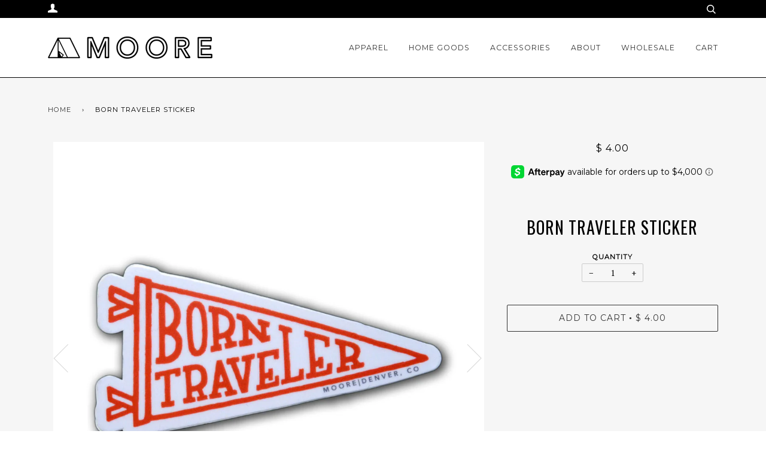

--- FILE ---
content_type: text/html; charset=utf-8
request_url: https://moorecollection.com/products/born-traveler-sticker
body_size: 21002
content:
<!doctype html>
<!--[if lt IE 7]><html class="no-js lt-ie9 lt-ie8 lt-ie7" lang="en"> <![endif]-->
<!--[if IE 7]><html class="no-js lt-ie9 lt-ie8" lang="en"> <![endif]-->
<!--[if IE 8]><html class="no-js lt-ie9" lang="en"> <![endif]-->
<!--[if IE 9 ]><html class="ie9 no-js"> <![endif]-->
<!--[if (gt IE 9)|!(IE)]><!--> <html class="no-js"> <!--<![endif]-->
<head>
<script async defer data-pin-hover="true" data-pin-tall="true" data-pin-round="true" data-pin-save="false" src="//assets.pinterest.com/js/pinit.js"></script>
  <!-- ========================== Pipeline Theme ============================ -->
  <meta charset="utf-8">
  <meta http-equiv="X-UA-Compatible" content="IE=edge,chrome=1">
<!-- Google Tag Manager -->
<script>(function(w,d,s,l,i){w[l]=w[l]||[];w[l].push({'gtm.start':
new Date().getTime(),event:'gtm.js'});var f=d.getElementsByTagName(s)[0],
j=d.createElement(s),dl=l!='dataLayer'?'&l='+l:'';j.async=true;j.src=
'https://www.googletagmanager.com/gtm.js?id='+i+dl;f.parentNode.insertBefore(j,f);
})(window,document,'script','dataLayer','GTM-PP34RF9');</script>
<!-- End Google Tag Manager -->
  
    <link rel="shortcut icon" href="//moorecollection.com/cdn/shop/files/Web4_d2764ee7-ff53-48f0-94f0-237333c1669b_32x32.png?v=1614283690" type="image/png">
  

  <!-- Title and description ================================================ -->
  <title>
  Born Traveler Sticker &ndash; Moore
  </title>

  
  <meta name="description" content="Born Traveler Sticker | Waterproof Vinyl – 4.21″ × 2.15″ | Made in USA For those who feel most at home on the road, the Born Traveler Sticker is a badge of your wanderer&#39;s heart. Made from durable waterproof vinyl with a smooth matte finish, it’s perfect for water bottles, luggage, laptops, or notebooks that go whereve">
  

  <!-- Product meta ========================================================= -->
  <!-- /snippets/social-meta-tags.liquid -->


  <meta property="og:type" content="product">
  <meta property="og:title" content="Born Traveler Sticker">
  
  <meta property="og:image" content="http://moorecollection.com/cdn/shop/products/BornTraveler_Sticker_grande.jpg?v=1475811427">
  <meta property="og:image:secure_url" content="https://moorecollection.com/cdn/shop/products/BornTraveler_Sticker_grande.jpg?v=1475811427">
  
  <meta property="og:image" content="http://moorecollection.com/cdn/shop/products/IMG_2024_grande.JPG?v=1475811427">
  <meta property="og:image:secure_url" content="https://moorecollection.com/cdn/shop/products/IMG_2024_grande.JPG?v=1475811427">
  
  <meta property="og:image" content="http://moorecollection.com/cdn/shop/products/IMG_2018_grande.JPG?v=1475811427">
  <meta property="og:image:secure_url" content="https://moorecollection.com/cdn/shop/products/IMG_2018_grande.JPG?v=1475811427">
  
  <meta property="og:price:amount" content="4.00">
  <meta property="og:price:currency" content="USD">


  <meta property="og:description" content="Born Traveler Sticker | Waterproof Vinyl – 4.21″ × 2.15″ | Made in USA For those who feel most at home on the road, the Born Traveler Sticker is a badge of your wanderer&#39;s heart. Made from durable waterproof vinyl with a smooth matte finish, it’s perfect for water bottles, luggage, laptops, or notebooks that go whereve">

  <meta property="og:url" content="https://moorecollection.com/products/born-traveler-sticker">
  <meta property="og:site_name" content="Moore">







  <meta name="twitter:card" content="product">
  <meta name="twitter:title" content="Born Traveler Sticker">
  <meta name="twitter:description" content="Born Traveler Sticker | Waterproof Vinyl – 4.21″ × 2.15″ | Made in USA
For those who feel most at home on the road, the Born Traveler Sticker is a badge of your wanderer&#39;s heart. Made from durable waterproof vinyl with a smooth matte finish, it’s perfect for water bottles, luggage, laptops, or notebooks that go wherever you do.
Key Features:


Size: 4.21″ × 2.15″


Matte finish


Waterproof &amp;amp; weather-resistant


Ideal for indoor or outdoor use


Made in the USA


Designed in Denver, CO


Made by Moore, the Born Traveler Sticker is for the journey-takers, path-finders, and road roamers—designed to stick with you every mile of the way.">
  <meta name="twitter:image" content="https://moorecollection.com/cdn/shop/products/BornTraveler_Sticker_medium.jpg?v=1475811427">
  <meta name="twitter:image:width" content="240">
  <meta name="twitter:image:height" content="240">
  <meta name="twitter:label1" content="Price">
  
  <meta name="twitter:data1" content="$ 4.00 USD">
  
  <meta name="twitter:label2" content="Brand">
  <meta name="twitter:data2" content="Moore">
  



  <!-- Helpers ============================================================== -->
  <link rel="canonical" href="https://moorecollection.com/products/born-traveler-sticker">
  <meta name="viewport" content="width=device-width,initial-scale=1">
  <meta name="theme-color" content="#333333">

  <!-- CSS ================================================================== -->
  <link href="//moorecollection.com/cdn/shop/t/42/assets/style.scss.css?v=7255478817470312301699310094" rel="stylesheet" type="text/css" media="all" />

  <!-- Modernizr ============================================================ -->
  <script src="//moorecollection.com/cdn/shop/t/42/assets/modernizr.min.js?v=137617515274177302221551233529" type="text/javascript"></script>

  <!-- jQuery v2.2.3 ======================================================== -->
  <script src="//moorecollection.com/cdn/shop/t/42/assets/jquery.min.js?v=58211863146907186831551233528" type="text/javascript"></script>

  <!-- /snippets/oldIE-js.liquid -->


<!--[if lt IE 9]>
<script src="//cdnjs.cloudflare.com/ajax/libs/html5shiv/3.7.2/html5shiv.min.js" type="text/javascript"></script>
<script src="//moorecollection.com/cdn/shop/t/42/assets/respond.min.js?v=52248677837542619231551233530" type="text/javascript"></script>
<script src="//moorecollection.com/cdn/shop/t/42/assets/background_size_emu.js?v=20512233629963367491551233525" type="text/javascript"></script>
<link href="//moorecollection.com/cdn/shop/t/42/assets/respond-proxy.html" id="respond-proxy" rel="respond-proxy" />
<link href="//moorecollection.com/search?q=3b2c5910d250c45b09141a30d6c460ea" id="respond-redirect" rel="respond-redirect" />
<script src="//moorecollection.com/search?q=3b2c5910d250c45b09141a30d6c460ea" type="text/javascript"></script>
<![endif]-->



  <script>
    var theme = {
      strings: {
        addToCart: "Add to Cart",
        soldOut: "Sold Out",
        unavailable: "Unavailable"
      },
      moneyFormat: "$ {{amount}}"
    }
  </script>
  
  

  <!-- /snippets/fonts.liquid -->

<script src="//moorecollection.com/cdn/shop/t/42/assets/webfont.js?v=30949158316048555571551233532" type="text/javascript"></script>
<script type="text/javascript">
  WebFont.load({
    google: {
      families:
        
        
        ["PT+Serif:400,400italic,700,700italic:latin","Montserrat:400:latin","Oswald:400:latin"]
    },
    timeout: 5000
  });
</script>



  <!-- Header hook for plugins ============================================== -->
  <script>window.performance && window.performance.mark && window.performance.mark('shopify.content_for_header.start');</script><meta name="google-site-verification" content="RQ37EfEWEPuS0IVzMiQv2sBum5nb--cxWdocVMDD0fk">
<meta id="shopify-digital-wallet" name="shopify-digital-wallet" content="/3284437/digital_wallets/dialog">
<meta name="shopify-checkout-api-token" content="9b58385ee9161668e674e7b14bbc2a76">
<meta id="in-context-paypal-metadata" data-shop-id="3284437" data-venmo-supported="false" data-environment="production" data-locale="en_US" data-paypal-v4="true" data-currency="USD">
<link rel="alternate" type="application/json+oembed" href="https://moorecollection.com/products/born-traveler-sticker.oembed">
<script async="async" src="/checkouts/internal/preloads.js?locale=en-US"></script>
<link rel="preconnect" href="https://shop.app" crossorigin="anonymous">
<script async="async" src="https://shop.app/checkouts/internal/preloads.js?locale=en-US&shop_id=3284437" crossorigin="anonymous"></script>
<script id="apple-pay-shop-capabilities" type="application/json">{"shopId":3284437,"countryCode":"US","currencyCode":"USD","merchantCapabilities":["supports3DS"],"merchantId":"gid:\/\/shopify\/Shop\/3284437","merchantName":"Moore","requiredBillingContactFields":["postalAddress","email"],"requiredShippingContactFields":["postalAddress","email"],"shippingType":"shipping","supportedNetworks":["visa","masterCard","amex","discover","elo","jcb"],"total":{"type":"pending","label":"Moore","amount":"1.00"},"shopifyPaymentsEnabled":true,"supportsSubscriptions":true}</script>
<script id="shopify-features" type="application/json">{"accessToken":"9b58385ee9161668e674e7b14bbc2a76","betas":["rich-media-storefront-analytics"],"domain":"moorecollection.com","predictiveSearch":true,"shopId":3284437,"locale":"en"}</script>
<script>var Shopify = Shopify || {};
Shopify.shop = "moore-collection.myshopify.com";
Shopify.locale = "en";
Shopify.currency = {"active":"USD","rate":"1.0"};
Shopify.country = "US";
Shopify.theme = {"name":"Pipeline(Afterpay Edits)","id":38404030552,"schema_name":"Pipeline","schema_version":"2.2","theme_store_id":739,"role":"main"};
Shopify.theme.handle = "null";
Shopify.theme.style = {"id":null,"handle":null};
Shopify.cdnHost = "moorecollection.com/cdn";
Shopify.routes = Shopify.routes || {};
Shopify.routes.root = "/";</script>
<script type="module">!function(o){(o.Shopify=o.Shopify||{}).modules=!0}(window);</script>
<script>!function(o){function n(){var o=[];function n(){o.push(Array.prototype.slice.apply(arguments))}return n.q=o,n}var t=o.Shopify=o.Shopify||{};t.loadFeatures=n(),t.autoloadFeatures=n()}(window);</script>
<script>
  window.ShopifyPay = window.ShopifyPay || {};
  window.ShopifyPay.apiHost = "shop.app\/pay";
  window.ShopifyPay.redirectState = null;
</script>
<script id="shop-js-analytics" type="application/json">{"pageType":"product"}</script>
<script defer="defer" async type="module" src="//moorecollection.com/cdn/shopifycloud/shop-js/modules/v2/client.init-shop-cart-sync_CG-L-Qzi.en.esm.js"></script>
<script defer="defer" async type="module" src="//moorecollection.com/cdn/shopifycloud/shop-js/modules/v2/chunk.common_B8yXDTDb.esm.js"></script>
<script type="module">
  await import("//moorecollection.com/cdn/shopifycloud/shop-js/modules/v2/client.init-shop-cart-sync_CG-L-Qzi.en.esm.js");
await import("//moorecollection.com/cdn/shopifycloud/shop-js/modules/v2/chunk.common_B8yXDTDb.esm.js");

  window.Shopify.SignInWithShop?.initShopCartSync?.({"fedCMEnabled":true,"windoidEnabled":true});

</script>
<script>
  window.Shopify = window.Shopify || {};
  if (!window.Shopify.featureAssets) window.Shopify.featureAssets = {};
  window.Shopify.featureAssets['shop-js'] = {"shop-cart-sync":["modules/v2/client.shop-cart-sync_C7TtgCZT.en.esm.js","modules/v2/chunk.common_B8yXDTDb.esm.js"],"shop-button":["modules/v2/client.shop-button_aOcg-RjH.en.esm.js","modules/v2/chunk.common_B8yXDTDb.esm.js"],"init-fed-cm":["modules/v2/client.init-fed-cm_DGh7x7ZX.en.esm.js","modules/v2/chunk.common_B8yXDTDb.esm.js"],"init-windoid":["modules/v2/client.init-windoid_C5PxDKWE.en.esm.js","modules/v2/chunk.common_B8yXDTDb.esm.js"],"init-shop-email-lookup-coordinator":["modules/v2/client.init-shop-email-lookup-coordinator_D-37GF_a.en.esm.js","modules/v2/chunk.common_B8yXDTDb.esm.js"],"shop-cash-offers":["modules/v2/client.shop-cash-offers_DkchToOx.en.esm.js","modules/v2/chunk.common_B8yXDTDb.esm.js","modules/v2/chunk.modal_dvVUSHam.esm.js"],"init-shop-cart-sync":["modules/v2/client.init-shop-cart-sync_CG-L-Qzi.en.esm.js","modules/v2/chunk.common_B8yXDTDb.esm.js"],"shop-toast-manager":["modules/v2/client.shop-toast-manager_BmSBWum3.en.esm.js","modules/v2/chunk.common_B8yXDTDb.esm.js"],"pay-button":["modules/v2/client.pay-button_Cw45D1uM.en.esm.js","modules/v2/chunk.common_B8yXDTDb.esm.js"],"avatar":["modules/v2/client.avatar_BTnouDA3.en.esm.js"],"shop-login-button":["modules/v2/client.shop-login-button_DrVPCwAQ.en.esm.js","modules/v2/chunk.common_B8yXDTDb.esm.js","modules/v2/chunk.modal_dvVUSHam.esm.js"],"init-customer-accounts":["modules/v2/client.init-customer-accounts_BNYsaOzg.en.esm.js","modules/v2/client.shop-login-button_DrVPCwAQ.en.esm.js","modules/v2/chunk.common_B8yXDTDb.esm.js","modules/v2/chunk.modal_dvVUSHam.esm.js"],"init-customer-accounts-sign-up":["modules/v2/client.init-customer-accounts-sign-up_pIEGEpjr.en.esm.js","modules/v2/client.shop-login-button_DrVPCwAQ.en.esm.js","modules/v2/chunk.common_B8yXDTDb.esm.js","modules/v2/chunk.modal_dvVUSHam.esm.js"],"init-shop-for-new-customer-accounts":["modules/v2/client.init-shop-for-new-customer-accounts_BIu2e6le.en.esm.js","modules/v2/client.shop-login-button_DrVPCwAQ.en.esm.js","modules/v2/chunk.common_B8yXDTDb.esm.js","modules/v2/chunk.modal_dvVUSHam.esm.js"],"shop-follow-button":["modules/v2/client.shop-follow-button_B6YY9G4U.en.esm.js","modules/v2/chunk.common_B8yXDTDb.esm.js","modules/v2/chunk.modal_dvVUSHam.esm.js"],"lead-capture":["modules/v2/client.lead-capture_o2hOda6W.en.esm.js","modules/v2/chunk.common_B8yXDTDb.esm.js","modules/v2/chunk.modal_dvVUSHam.esm.js"],"checkout-modal":["modules/v2/client.checkout-modal_NoX7b1qq.en.esm.js","modules/v2/chunk.common_B8yXDTDb.esm.js","modules/v2/chunk.modal_dvVUSHam.esm.js"],"shop-login":["modules/v2/client.shop-login_DA8-MZ-E.en.esm.js","modules/v2/chunk.common_B8yXDTDb.esm.js","modules/v2/chunk.modal_dvVUSHam.esm.js"],"payment-terms":["modules/v2/client.payment-terms_BFsudFhJ.en.esm.js","modules/v2/chunk.common_B8yXDTDb.esm.js","modules/v2/chunk.modal_dvVUSHam.esm.js"]};
</script>
<script>(function() {
  var isLoaded = false;
  function asyncLoad() {
    if (isLoaded) return;
    isLoaded = true;
    var urls = ["https:\/\/formbuilder.hulkapps.com\/skeletopapp.js?shop=moore-collection.myshopify.com","\/\/shopify.privy.com\/widget.js?shop=moore-collection.myshopify.com","https:\/\/motivate.shopapps.site\/motivator.php?shop=moore-collection.myshopify.com","https:\/\/cdn-loyalty.yotpo.com\/loader\/7lL0y3vHshH-93pTLffnsA.js?shop=moore-collection.myshopify.com","https:\/\/scripttags.justuno.com\/shopify_justuno_3284437_bdf56760-0584-11ea-9afa-31d6dd58dcf0.js?shop=moore-collection.myshopify.com","https:\/\/ecf.cirkleinc.com\/assets\/js\/pages\/contact_form.js?shop=moore-collection.myshopify.com","https:\/\/ecf.cirkleinc.com\/public\/frontend\/js\/form-builder-helper.js?shop=moore-collection.myshopify.com","https:\/\/swymv3starter-01.azureedge.net\/code\/swym-shopify.js?shop=moore-collection.myshopify.com","https:\/\/static.klaviyo.com\/onsite\/js\/Np4y43\/klaviyo.js?company_id=Np4y43\u0026shop=moore-collection.myshopify.com","https:\/\/cdn.hextom.com\/js\/freeshippingbar.js?shop=moore-collection.myshopify.com","https:\/\/cdn.hextom.com\/js\/quickannouncementbar.js?shop=moore-collection.myshopify.com"];
    for (var i = 0; i < urls.length; i++) {
      var s = document.createElement('script');
      s.type = 'text/javascript';
      s.async = true;
      s.src = urls[i];
      var x = document.getElementsByTagName('script')[0];
      x.parentNode.insertBefore(s, x);
    }
  };
  if(window.attachEvent) {
    window.attachEvent('onload', asyncLoad);
  } else {
    window.addEventListener('load', asyncLoad, false);
  }
})();</script>
<script id="__st">var __st={"a":3284437,"offset":-25200,"reqid":"14c508cd-71b9-4a64-8df5-fc226807a6bc-1767853999","pageurl":"moorecollection.com\/products\/born-traveler-sticker","u":"41d82b8f5fc6","p":"product","rtyp":"product","rid":8024435273};</script>
<script>window.ShopifyPaypalV4VisibilityTracking = true;</script>
<script id="captcha-bootstrap">!function(){'use strict';const t='contact',e='account',n='new_comment',o=[[t,t],['blogs',n],['comments',n],[t,'customer']],c=[[e,'customer_login'],[e,'guest_login'],[e,'recover_customer_password'],[e,'create_customer']],r=t=>t.map((([t,e])=>`form[action*='/${t}']:not([data-nocaptcha='true']) input[name='form_type'][value='${e}']`)).join(','),a=t=>()=>t?[...document.querySelectorAll(t)].map((t=>t.form)):[];function s(){const t=[...o],e=r(t);return a(e)}const i='password',u='form_key',d=['recaptcha-v3-token','g-recaptcha-response','h-captcha-response',i],f=()=>{try{return window.sessionStorage}catch{return}},m='__shopify_v',_=t=>t.elements[u];function p(t,e,n=!1){try{const o=window.sessionStorage,c=JSON.parse(o.getItem(e)),{data:r}=function(t){const{data:e,action:n}=t;return t[m]||n?{data:e,action:n}:{data:t,action:n}}(c);for(const[e,n]of Object.entries(r))t.elements[e]&&(t.elements[e].value=n);n&&o.removeItem(e)}catch(o){console.error('form repopulation failed',{error:o})}}const l='form_type',E='cptcha';function T(t){t.dataset[E]=!0}const w=window,h=w.document,L='Shopify',v='ce_forms',y='captcha';let A=!1;((t,e)=>{const n=(g='f06e6c50-85a8-45c8-87d0-21a2b65856fe',I='https://cdn.shopify.com/shopifycloud/storefront-forms-hcaptcha/ce_storefront_forms_captcha_hcaptcha.v1.5.2.iife.js',D={infoText:'Protected by hCaptcha',privacyText:'Privacy',termsText:'Terms'},(t,e,n)=>{const o=w[L][v],c=o.bindForm;if(c)return c(t,g,e,D).then(n);var r;o.q.push([[t,g,e,D],n]),r=I,A||(h.body.append(Object.assign(h.createElement('script'),{id:'captcha-provider',async:!0,src:r})),A=!0)});var g,I,D;w[L]=w[L]||{},w[L][v]=w[L][v]||{},w[L][v].q=[],w[L][y]=w[L][y]||{},w[L][y].protect=function(t,e){n(t,void 0,e),T(t)},Object.freeze(w[L][y]),function(t,e,n,w,h,L){const[v,y,A,g]=function(t,e,n){const i=e?o:[],u=t?c:[],d=[...i,...u],f=r(d),m=r(i),_=r(d.filter((([t,e])=>n.includes(e))));return[a(f),a(m),a(_),s()]}(w,h,L),I=t=>{const e=t.target;return e instanceof HTMLFormElement?e:e&&e.form},D=t=>v().includes(t);t.addEventListener('submit',(t=>{const e=I(t);if(!e)return;const n=D(e)&&!e.dataset.hcaptchaBound&&!e.dataset.recaptchaBound,o=_(e),c=g().includes(e)&&(!o||!o.value);(n||c)&&t.preventDefault(),c&&!n&&(function(t){try{if(!f())return;!function(t){const e=f();if(!e)return;const n=_(t);if(!n)return;const o=n.value;o&&e.removeItem(o)}(t);const e=Array.from(Array(32),(()=>Math.random().toString(36)[2])).join('');!function(t,e){_(t)||t.append(Object.assign(document.createElement('input'),{type:'hidden',name:u})),t.elements[u].value=e}(t,e),function(t,e){const n=f();if(!n)return;const o=[...t.querySelectorAll(`input[type='${i}']`)].map((({name:t})=>t)),c=[...d,...o],r={};for(const[a,s]of new FormData(t).entries())c.includes(a)||(r[a]=s);n.setItem(e,JSON.stringify({[m]:1,action:t.action,data:r}))}(t,e)}catch(e){console.error('failed to persist form',e)}}(e),e.submit())}));const S=(t,e)=>{t&&!t.dataset[E]&&(n(t,e.some((e=>e===t))),T(t))};for(const o of['focusin','change'])t.addEventListener(o,(t=>{const e=I(t);D(e)&&S(e,y())}));const B=e.get('form_key'),M=e.get(l),P=B&&M;t.addEventListener('DOMContentLoaded',(()=>{const t=y();if(P)for(const e of t)e.elements[l].value===M&&p(e,B);[...new Set([...A(),...v().filter((t=>'true'===t.dataset.shopifyCaptcha))])].forEach((e=>S(e,t)))}))}(h,new URLSearchParams(w.location.search),n,t,e,['guest_login'])})(!0,!0)}();</script>
<script integrity="sha256-4kQ18oKyAcykRKYeNunJcIwy7WH5gtpwJnB7kiuLZ1E=" data-source-attribution="shopify.loadfeatures" defer="defer" src="//moorecollection.com/cdn/shopifycloud/storefront/assets/storefront/load_feature-a0a9edcb.js" crossorigin="anonymous"></script>
<script crossorigin="anonymous" defer="defer" src="//moorecollection.com/cdn/shopifycloud/storefront/assets/shopify_pay/storefront-65b4c6d7.js?v=20250812"></script>
<script data-source-attribution="shopify.dynamic_checkout.dynamic.init">var Shopify=Shopify||{};Shopify.PaymentButton=Shopify.PaymentButton||{isStorefrontPortableWallets:!0,init:function(){window.Shopify.PaymentButton.init=function(){};var t=document.createElement("script");t.src="https://moorecollection.com/cdn/shopifycloud/portable-wallets/latest/portable-wallets.en.js",t.type="module",document.head.appendChild(t)}};
</script>
<script data-source-attribution="shopify.dynamic_checkout.buyer_consent">
  function portableWalletsHideBuyerConsent(e){var t=document.getElementById("shopify-buyer-consent"),n=document.getElementById("shopify-subscription-policy-button");t&&n&&(t.classList.add("hidden"),t.setAttribute("aria-hidden","true"),n.removeEventListener("click",e))}function portableWalletsShowBuyerConsent(e){var t=document.getElementById("shopify-buyer-consent"),n=document.getElementById("shopify-subscription-policy-button");t&&n&&(t.classList.remove("hidden"),t.removeAttribute("aria-hidden"),n.addEventListener("click",e))}window.Shopify?.PaymentButton&&(window.Shopify.PaymentButton.hideBuyerConsent=portableWalletsHideBuyerConsent,window.Shopify.PaymentButton.showBuyerConsent=portableWalletsShowBuyerConsent);
</script>
<script data-source-attribution="shopify.dynamic_checkout.cart.bootstrap">document.addEventListener("DOMContentLoaded",(function(){function t(){return document.querySelector("shopify-accelerated-checkout-cart, shopify-accelerated-checkout")}if(t())Shopify.PaymentButton.init();else{new MutationObserver((function(e,n){t()&&(Shopify.PaymentButton.init(),n.disconnect())})).observe(document.body,{childList:!0,subtree:!0})}}));
</script>
<link id="shopify-accelerated-checkout-styles" rel="stylesheet" media="screen" href="https://moorecollection.com/cdn/shopifycloud/portable-wallets/latest/accelerated-checkout-backwards-compat.css" crossorigin="anonymous">
<style id="shopify-accelerated-checkout-cart">
        #shopify-buyer-consent {
  margin-top: 1em;
  display: inline-block;
  width: 100%;
}

#shopify-buyer-consent.hidden {
  display: none;
}

#shopify-subscription-policy-button {
  background: none;
  border: none;
  padding: 0;
  text-decoration: underline;
  font-size: inherit;
  cursor: pointer;
}

#shopify-subscription-policy-button::before {
  box-shadow: none;
}

      </style>

<script>window.performance && window.performance.mark && window.performance.mark('shopify.content_for_header.end');</script>
<link href="https://monorail-edge.shopifysvc.com" rel="dns-prefetch">
<script>(function(){if ("sendBeacon" in navigator && "performance" in window) {try {var session_token_from_headers = performance.getEntriesByType('navigation')[0].serverTiming.find(x => x.name == '_s').description;} catch {var session_token_from_headers = undefined;}var session_cookie_matches = document.cookie.match(/_shopify_s=([^;]*)/);var session_token_from_cookie = session_cookie_matches && session_cookie_matches.length === 2 ? session_cookie_matches[1] : "";var session_token = session_token_from_headers || session_token_from_cookie || "";function handle_abandonment_event(e) {var entries = performance.getEntries().filter(function(entry) {return /monorail-edge.shopifysvc.com/.test(entry.name);});if (!window.abandonment_tracked && entries.length === 0) {window.abandonment_tracked = true;var currentMs = Date.now();var navigation_start = performance.timing.navigationStart;var payload = {shop_id: 3284437,url: window.location.href,navigation_start,duration: currentMs - navigation_start,session_token,page_type: "product"};window.navigator.sendBeacon("https://monorail-edge.shopifysvc.com/v1/produce", JSON.stringify({schema_id: "online_store_buyer_site_abandonment/1.1",payload: payload,metadata: {event_created_at_ms: currentMs,event_sent_at_ms: currentMs}}));}}window.addEventListener('pagehide', handle_abandonment_event);}}());</script>
<script id="web-pixels-manager-setup">(function e(e,d,r,n,o){if(void 0===o&&(o={}),!Boolean(null===(a=null===(i=window.Shopify)||void 0===i?void 0:i.analytics)||void 0===a?void 0:a.replayQueue)){var i,a;window.Shopify=window.Shopify||{};var t=window.Shopify;t.analytics=t.analytics||{};var s=t.analytics;s.replayQueue=[],s.publish=function(e,d,r){return s.replayQueue.push([e,d,r]),!0};try{self.performance.mark("wpm:start")}catch(e){}var l=function(){var e={modern:/Edge?\/(1{2}[4-9]|1[2-9]\d|[2-9]\d{2}|\d{4,})\.\d+(\.\d+|)|Firefox\/(1{2}[4-9]|1[2-9]\d|[2-9]\d{2}|\d{4,})\.\d+(\.\d+|)|Chrom(ium|e)\/(9{2}|\d{3,})\.\d+(\.\d+|)|(Maci|X1{2}).+ Version\/(15\.\d+|(1[6-9]|[2-9]\d|\d{3,})\.\d+)([,.]\d+|)( \(\w+\)|)( Mobile\/\w+|) Safari\/|Chrome.+OPR\/(9{2}|\d{3,})\.\d+\.\d+|(CPU[ +]OS|iPhone[ +]OS|CPU[ +]iPhone|CPU IPhone OS|CPU iPad OS)[ +]+(15[._]\d+|(1[6-9]|[2-9]\d|\d{3,})[._]\d+)([._]\d+|)|Android:?[ /-](13[3-9]|1[4-9]\d|[2-9]\d{2}|\d{4,})(\.\d+|)(\.\d+|)|Android.+Firefox\/(13[5-9]|1[4-9]\d|[2-9]\d{2}|\d{4,})\.\d+(\.\d+|)|Android.+Chrom(ium|e)\/(13[3-9]|1[4-9]\d|[2-9]\d{2}|\d{4,})\.\d+(\.\d+|)|SamsungBrowser\/([2-9]\d|\d{3,})\.\d+/,legacy:/Edge?\/(1[6-9]|[2-9]\d|\d{3,})\.\d+(\.\d+|)|Firefox\/(5[4-9]|[6-9]\d|\d{3,})\.\d+(\.\d+|)|Chrom(ium|e)\/(5[1-9]|[6-9]\d|\d{3,})\.\d+(\.\d+|)([\d.]+$|.*Safari\/(?![\d.]+ Edge\/[\d.]+$))|(Maci|X1{2}).+ Version\/(10\.\d+|(1[1-9]|[2-9]\d|\d{3,})\.\d+)([,.]\d+|)( \(\w+\)|)( Mobile\/\w+|) Safari\/|Chrome.+OPR\/(3[89]|[4-9]\d|\d{3,})\.\d+\.\d+|(CPU[ +]OS|iPhone[ +]OS|CPU[ +]iPhone|CPU IPhone OS|CPU iPad OS)[ +]+(10[._]\d+|(1[1-9]|[2-9]\d|\d{3,})[._]\d+)([._]\d+|)|Android:?[ /-](13[3-9]|1[4-9]\d|[2-9]\d{2}|\d{4,})(\.\d+|)(\.\d+|)|Mobile Safari.+OPR\/([89]\d|\d{3,})\.\d+\.\d+|Android.+Firefox\/(13[5-9]|1[4-9]\d|[2-9]\d{2}|\d{4,})\.\d+(\.\d+|)|Android.+Chrom(ium|e)\/(13[3-9]|1[4-9]\d|[2-9]\d{2}|\d{4,})\.\d+(\.\d+|)|Android.+(UC? ?Browser|UCWEB|U3)[ /]?(15\.([5-9]|\d{2,})|(1[6-9]|[2-9]\d|\d{3,})\.\d+)\.\d+|SamsungBrowser\/(5\.\d+|([6-9]|\d{2,})\.\d+)|Android.+MQ{2}Browser\/(14(\.(9|\d{2,})|)|(1[5-9]|[2-9]\d|\d{3,})(\.\d+|))(\.\d+|)|K[Aa][Ii]OS\/(3\.\d+|([4-9]|\d{2,})\.\d+)(\.\d+|)/},d=e.modern,r=e.legacy,n=navigator.userAgent;return n.match(d)?"modern":n.match(r)?"legacy":"unknown"}(),u="modern"===l?"modern":"legacy",c=(null!=n?n:{modern:"",legacy:""})[u],f=function(e){return[e.baseUrl,"/wpm","/b",e.hashVersion,"modern"===e.buildTarget?"m":"l",".js"].join("")}({baseUrl:d,hashVersion:r,buildTarget:u}),m=function(e){var d=e.version,r=e.bundleTarget,n=e.surface,o=e.pageUrl,i=e.monorailEndpoint;return{emit:function(e){var a=e.status,t=e.errorMsg,s=(new Date).getTime(),l=JSON.stringify({metadata:{event_sent_at_ms:s},events:[{schema_id:"web_pixels_manager_load/3.1",payload:{version:d,bundle_target:r,page_url:o,status:a,surface:n,error_msg:t},metadata:{event_created_at_ms:s}}]});if(!i)return console&&console.warn&&console.warn("[Web Pixels Manager] No Monorail endpoint provided, skipping logging."),!1;try{return self.navigator.sendBeacon.bind(self.navigator)(i,l)}catch(e){}var u=new XMLHttpRequest;try{return u.open("POST",i,!0),u.setRequestHeader("Content-Type","text/plain"),u.send(l),!0}catch(e){return console&&console.warn&&console.warn("[Web Pixels Manager] Got an unhandled error while logging to Monorail."),!1}}}}({version:r,bundleTarget:l,surface:e.surface,pageUrl:self.location.href,monorailEndpoint:e.monorailEndpoint});try{o.browserTarget=l,function(e){var d=e.src,r=e.async,n=void 0===r||r,o=e.onload,i=e.onerror,a=e.sri,t=e.scriptDataAttributes,s=void 0===t?{}:t,l=document.createElement("script"),u=document.querySelector("head"),c=document.querySelector("body");if(l.async=n,l.src=d,a&&(l.integrity=a,l.crossOrigin="anonymous"),s)for(var f in s)if(Object.prototype.hasOwnProperty.call(s,f))try{l.dataset[f]=s[f]}catch(e){}if(o&&l.addEventListener("load",o),i&&l.addEventListener("error",i),u)u.appendChild(l);else{if(!c)throw new Error("Did not find a head or body element to append the script");c.appendChild(l)}}({src:f,async:!0,onload:function(){if(!function(){var e,d;return Boolean(null===(d=null===(e=window.Shopify)||void 0===e?void 0:e.analytics)||void 0===d?void 0:d.initialized)}()){var d=window.webPixelsManager.init(e)||void 0;if(d){var r=window.Shopify.analytics;r.replayQueue.forEach((function(e){var r=e[0],n=e[1],o=e[2];d.publishCustomEvent(r,n,o)})),r.replayQueue=[],r.publish=d.publishCustomEvent,r.visitor=d.visitor,r.initialized=!0}}},onerror:function(){return m.emit({status:"failed",errorMsg:"".concat(f," has failed to load")})},sri:function(e){var d=/^sha384-[A-Za-z0-9+/=]+$/;return"string"==typeof e&&d.test(e)}(c)?c:"",scriptDataAttributes:o}),m.emit({status:"loading"})}catch(e){m.emit({status:"failed",errorMsg:(null==e?void 0:e.message)||"Unknown error"})}}})({shopId: 3284437,storefrontBaseUrl: "https://moorecollection.com",extensionsBaseUrl: "https://extensions.shopifycdn.com/cdn/shopifycloud/web-pixels-manager",monorailEndpoint: "https://monorail-edge.shopifysvc.com/unstable/produce_batch",surface: "storefront-renderer",enabledBetaFlags: ["2dca8a86","a0d5f9d2"],webPixelsConfigList: [{"id":"1886552361","configuration":"{\"accountID\":\"Np4y43\",\"webPixelConfig\":\"eyJlbmFibGVBZGRlZFRvQ2FydEV2ZW50cyI6IHRydWV9\"}","eventPayloadVersion":"v1","runtimeContext":"STRICT","scriptVersion":"524f6c1ee37bacdca7657a665bdca589","type":"APP","apiClientId":123074,"privacyPurposes":["ANALYTICS","MARKETING"],"dataSharingAdjustments":{"protectedCustomerApprovalScopes":["read_customer_address","read_customer_email","read_customer_name","read_customer_personal_data","read_customer_phone"]}},{"id":"1229947177","configuration":"{\"pixelCode\":\"D06GJN3C77UD0N7HG5LG\"}","eventPayloadVersion":"v1","runtimeContext":"STRICT","scriptVersion":"22e92c2ad45662f435e4801458fb78cc","type":"APP","apiClientId":4383523,"privacyPurposes":["ANALYTICS","MARKETING","SALE_OF_DATA"],"dataSharingAdjustments":{"protectedCustomerApprovalScopes":["read_customer_address","read_customer_email","read_customer_name","read_customer_personal_data","read_customer_phone"]}},{"id":"741867817","configuration":"{\"config\":\"{\\\"pixel_id\\\":\\\"AW-764155791\\\",\\\"target_country\\\":\\\"US\\\",\\\"gtag_events\\\":[{\\\"type\\\":\\\"search\\\",\\\"action_label\\\":\\\"AW-764155791\\\/4u4RCPnz-ZQBEI-vsOwC\\\"},{\\\"type\\\":\\\"begin_checkout\\\",\\\"action_label\\\":\\\"AW-764155791\\\/2gXrCPbz-ZQBEI-vsOwC\\\"},{\\\"type\\\":\\\"view_item\\\",\\\"action_label\\\":[\\\"AW-764155791\\\/peIbCPDz-ZQBEI-vsOwC\\\",\\\"MC-Z1Q4FRB674\\\"]},{\\\"type\\\":\\\"purchase\\\",\\\"action_label\\\":[\\\"AW-764155791\\\/XfWdCO3z-ZQBEI-vsOwC\\\",\\\"MC-Z1Q4FRB674\\\"]},{\\\"type\\\":\\\"page_view\\\",\\\"action_label\\\":[\\\"AW-764155791\\\/gavoCOrz-ZQBEI-vsOwC\\\",\\\"MC-Z1Q4FRB674\\\"]},{\\\"type\\\":\\\"add_payment_info\\\",\\\"action_label\\\":\\\"AW-764155791\\\/rzngCPzz-ZQBEI-vsOwC\\\"},{\\\"type\\\":\\\"add_to_cart\\\",\\\"action_label\\\":\\\"AW-764155791\\\/b0KUCPPz-ZQBEI-vsOwC\\\"}],\\\"enable_monitoring_mode\\\":false}\"}","eventPayloadVersion":"v1","runtimeContext":"OPEN","scriptVersion":"b2a88bafab3e21179ed38636efcd8a93","type":"APP","apiClientId":1780363,"privacyPurposes":[],"dataSharingAdjustments":{"protectedCustomerApprovalScopes":["read_customer_address","read_customer_email","read_customer_name","read_customer_personal_data","read_customer_phone"]}},{"id":"252150057","configuration":"{\"pixel_id\":\"1735869339798036\",\"pixel_type\":\"facebook_pixel\",\"metaapp_system_user_token\":\"-\"}","eventPayloadVersion":"v1","runtimeContext":"OPEN","scriptVersion":"ca16bc87fe92b6042fbaa3acc2fbdaa6","type":"APP","apiClientId":2329312,"privacyPurposes":["ANALYTICS","MARKETING","SALE_OF_DATA"],"dataSharingAdjustments":{"protectedCustomerApprovalScopes":["read_customer_address","read_customer_email","read_customer_name","read_customer_personal_data","read_customer_phone"]}},{"id":"143556905","eventPayloadVersion":"v1","runtimeContext":"LAX","scriptVersion":"1","type":"CUSTOM","privacyPurposes":["ANALYTICS"],"name":"Google Analytics tag (migrated)"},{"id":"shopify-app-pixel","configuration":"{}","eventPayloadVersion":"v1","runtimeContext":"STRICT","scriptVersion":"0450","apiClientId":"shopify-pixel","type":"APP","privacyPurposes":["ANALYTICS","MARKETING"]},{"id":"shopify-custom-pixel","eventPayloadVersion":"v1","runtimeContext":"LAX","scriptVersion":"0450","apiClientId":"shopify-pixel","type":"CUSTOM","privacyPurposes":["ANALYTICS","MARKETING"]}],isMerchantRequest: false,initData: {"shop":{"name":"Moore","paymentSettings":{"currencyCode":"USD"},"myshopifyDomain":"moore-collection.myshopify.com","countryCode":"US","storefrontUrl":"https:\/\/moorecollection.com"},"customer":null,"cart":null,"checkout":null,"productVariants":[{"price":{"amount":4.0,"currencyCode":"USD"},"product":{"title":"Born Traveler Sticker","vendor":"Moore","id":"8024435273","untranslatedTitle":"Born Traveler Sticker","url":"\/products\/born-traveler-sticker","type":""},"id":"25936996617","image":{"src":"\/\/moorecollection.com\/cdn\/shop\/products\/BornTraveler_Sticker.jpg?v=1475811427"},"sku":"","title":"Default Title","untranslatedTitle":"Default Title"}],"purchasingCompany":null},},"https://moorecollection.com/cdn","7cecd0b6w90c54c6cpe92089d5m57a67346",{"modern":"","legacy":""},{"shopId":"3284437","storefrontBaseUrl":"https:\/\/moorecollection.com","extensionBaseUrl":"https:\/\/extensions.shopifycdn.com\/cdn\/shopifycloud\/web-pixels-manager","surface":"storefront-renderer","enabledBetaFlags":"[\"2dca8a86\", \"a0d5f9d2\"]","isMerchantRequest":"false","hashVersion":"7cecd0b6w90c54c6cpe92089d5m57a67346","publish":"custom","events":"[[\"page_viewed\",{}],[\"product_viewed\",{\"productVariant\":{\"price\":{\"amount\":4.0,\"currencyCode\":\"USD\"},\"product\":{\"title\":\"Born Traveler Sticker\",\"vendor\":\"Moore\",\"id\":\"8024435273\",\"untranslatedTitle\":\"Born Traveler Sticker\",\"url\":\"\/products\/born-traveler-sticker\",\"type\":\"\"},\"id\":\"25936996617\",\"image\":{\"src\":\"\/\/moorecollection.com\/cdn\/shop\/products\/BornTraveler_Sticker.jpg?v=1475811427\"},\"sku\":\"\",\"title\":\"Default Title\",\"untranslatedTitle\":\"Default Title\"}}]]"});</script><script>
  window.ShopifyAnalytics = window.ShopifyAnalytics || {};
  window.ShopifyAnalytics.meta = window.ShopifyAnalytics.meta || {};
  window.ShopifyAnalytics.meta.currency = 'USD';
  var meta = {"product":{"id":8024435273,"gid":"gid:\/\/shopify\/Product\/8024435273","vendor":"Moore","type":"","handle":"born-traveler-sticker","variants":[{"id":25936996617,"price":400,"name":"Born Traveler Sticker","public_title":null,"sku":""}],"remote":false},"page":{"pageType":"product","resourceType":"product","resourceId":8024435273,"requestId":"14c508cd-71b9-4a64-8df5-fc226807a6bc-1767853999"}};
  for (var attr in meta) {
    window.ShopifyAnalytics.meta[attr] = meta[attr];
  }
</script>
<script class="analytics">
  (function () {
    var customDocumentWrite = function(content) {
      var jquery = null;

      if (window.jQuery) {
        jquery = window.jQuery;
      } else if (window.Checkout && window.Checkout.$) {
        jquery = window.Checkout.$;
      }

      if (jquery) {
        jquery('body').append(content);
      }
    };

    var hasLoggedConversion = function(token) {
      if (token) {
        return document.cookie.indexOf('loggedConversion=' + token) !== -1;
      }
      return false;
    }

    var setCookieIfConversion = function(token) {
      if (token) {
        var twoMonthsFromNow = new Date(Date.now());
        twoMonthsFromNow.setMonth(twoMonthsFromNow.getMonth() + 2);

        document.cookie = 'loggedConversion=' + token + '; expires=' + twoMonthsFromNow;
      }
    }

    var trekkie = window.ShopifyAnalytics.lib = window.trekkie = window.trekkie || [];
    if (trekkie.integrations) {
      return;
    }
    trekkie.methods = [
      'identify',
      'page',
      'ready',
      'track',
      'trackForm',
      'trackLink'
    ];
    trekkie.factory = function(method) {
      return function() {
        var args = Array.prototype.slice.call(arguments);
        args.unshift(method);
        trekkie.push(args);
        return trekkie;
      };
    };
    for (var i = 0; i < trekkie.methods.length; i++) {
      var key = trekkie.methods[i];
      trekkie[key] = trekkie.factory(key);
    }
    trekkie.load = function(config) {
      trekkie.config = config || {};
      trekkie.config.initialDocumentCookie = document.cookie;
      var first = document.getElementsByTagName('script')[0];
      var script = document.createElement('script');
      script.type = 'text/javascript';
      script.onerror = function(e) {
        var scriptFallback = document.createElement('script');
        scriptFallback.type = 'text/javascript';
        scriptFallback.onerror = function(error) {
                var Monorail = {
      produce: function produce(monorailDomain, schemaId, payload) {
        var currentMs = new Date().getTime();
        var event = {
          schema_id: schemaId,
          payload: payload,
          metadata: {
            event_created_at_ms: currentMs,
            event_sent_at_ms: currentMs
          }
        };
        return Monorail.sendRequest("https://" + monorailDomain + "/v1/produce", JSON.stringify(event));
      },
      sendRequest: function sendRequest(endpointUrl, payload) {
        // Try the sendBeacon API
        if (window && window.navigator && typeof window.navigator.sendBeacon === 'function' && typeof window.Blob === 'function' && !Monorail.isIos12()) {
          var blobData = new window.Blob([payload], {
            type: 'text/plain'
          });

          if (window.navigator.sendBeacon(endpointUrl, blobData)) {
            return true;
          } // sendBeacon was not successful

        } // XHR beacon

        var xhr = new XMLHttpRequest();

        try {
          xhr.open('POST', endpointUrl);
          xhr.setRequestHeader('Content-Type', 'text/plain');
          xhr.send(payload);
        } catch (e) {
          console.log(e);
        }

        return false;
      },
      isIos12: function isIos12() {
        return window.navigator.userAgent.lastIndexOf('iPhone; CPU iPhone OS 12_') !== -1 || window.navigator.userAgent.lastIndexOf('iPad; CPU OS 12_') !== -1;
      }
    };
    Monorail.produce('monorail-edge.shopifysvc.com',
      'trekkie_storefront_load_errors/1.1',
      {shop_id: 3284437,
      theme_id: 38404030552,
      app_name: "storefront",
      context_url: window.location.href,
      source_url: "//moorecollection.com/cdn/s/trekkie.storefront.f147c1e4d549b37a06778fe065e689864aedea98.min.js"});

        };
        scriptFallback.async = true;
        scriptFallback.src = '//moorecollection.com/cdn/s/trekkie.storefront.f147c1e4d549b37a06778fe065e689864aedea98.min.js';
        first.parentNode.insertBefore(scriptFallback, first);
      };
      script.async = true;
      script.src = '//moorecollection.com/cdn/s/trekkie.storefront.f147c1e4d549b37a06778fe065e689864aedea98.min.js';
      first.parentNode.insertBefore(script, first);
    };
    trekkie.load(
      {"Trekkie":{"appName":"storefront","development":false,"defaultAttributes":{"shopId":3284437,"isMerchantRequest":null,"themeId":38404030552,"themeCityHash":"3117273163660977120","contentLanguage":"en","currency":"USD","eventMetadataId":"845572c0-6e24-4496-a41f-1fe727dc3e2d"},"isServerSideCookieWritingEnabled":true,"monorailRegion":"shop_domain","enabledBetaFlags":["65f19447"]},"Session Attribution":{},"S2S":{"facebookCapiEnabled":true,"source":"trekkie-storefront-renderer","apiClientId":580111}}
    );

    var loaded = false;
    trekkie.ready(function() {
      if (loaded) return;
      loaded = true;

      window.ShopifyAnalytics.lib = window.trekkie;

      var originalDocumentWrite = document.write;
      document.write = customDocumentWrite;
      try { window.ShopifyAnalytics.merchantGoogleAnalytics.call(this); } catch(error) {};
      document.write = originalDocumentWrite;

      window.ShopifyAnalytics.lib.page(null,{"pageType":"product","resourceType":"product","resourceId":8024435273,"requestId":"14c508cd-71b9-4a64-8df5-fc226807a6bc-1767853999","shopifyEmitted":true});

      var match = window.location.pathname.match(/checkouts\/(.+)\/(thank_you|post_purchase)/)
      var token = match? match[1]: undefined;
      if (!hasLoggedConversion(token)) {
        setCookieIfConversion(token);
        window.ShopifyAnalytics.lib.track("Viewed Product",{"currency":"USD","variantId":25936996617,"productId":8024435273,"productGid":"gid:\/\/shopify\/Product\/8024435273","name":"Born Traveler Sticker","price":"4.00","sku":"","brand":"Moore","variant":null,"category":"","nonInteraction":true,"remote":false},undefined,undefined,{"shopifyEmitted":true});
      window.ShopifyAnalytics.lib.track("monorail:\/\/trekkie_storefront_viewed_product\/1.1",{"currency":"USD","variantId":25936996617,"productId":8024435273,"productGid":"gid:\/\/shopify\/Product\/8024435273","name":"Born Traveler Sticker","price":"4.00","sku":"","brand":"Moore","variant":null,"category":"","nonInteraction":true,"remote":false,"referer":"https:\/\/moorecollection.com\/products\/born-traveler-sticker"});
      }
    });


        var eventsListenerScript = document.createElement('script');
        eventsListenerScript.async = true;
        eventsListenerScript.src = "//moorecollection.com/cdn/shopifycloud/storefront/assets/shop_events_listener-3da45d37.js";
        document.getElementsByTagName('head')[0].appendChild(eventsListenerScript);

})();</script>
  <script>
  if (!window.ga || (window.ga && typeof window.ga !== 'function')) {
    window.ga = function ga() {
      (window.ga.q = window.ga.q || []).push(arguments);
      if (window.Shopify && window.Shopify.analytics && typeof window.Shopify.analytics.publish === 'function') {
        window.Shopify.analytics.publish("ga_stub_called", {}, {sendTo: "google_osp_migration"});
      }
      console.error("Shopify's Google Analytics stub called with:", Array.from(arguments), "\nSee https://help.shopify.com/manual/promoting-marketing/pixels/pixel-migration#google for more information.");
    };
    if (window.Shopify && window.Shopify.analytics && typeof window.Shopify.analytics.publish === 'function') {
      window.Shopify.analytics.publish("ga_stub_initialized", {}, {sendTo: "google_osp_migration"});
    }
  }
</script>
<script
  defer
  src="https://moorecollection.com/cdn/shopifycloud/perf-kit/shopify-perf-kit-3.0.0.min.js"
  data-application="storefront-renderer"
  data-shop-id="3284437"
  data-render-region="gcp-us-central1"
  data-page-type="product"
  data-theme-instance-id="38404030552"
  data-theme-name="Pipeline"
  data-theme-version="2.2"
  data-monorail-region="shop_domain"
  data-resource-timing-sampling-rate="10"
  data-shs="true"
  data-shs-beacon="true"
  data-shs-export-with-fetch="true"
  data-shs-logs-sample-rate="1"
  data-shs-beacon-endpoint="https://moorecollection.com/api/collect"
></script>
</head>

<body id="born-traveler-sticker" class="template-product" >

  <div id="shopify-section-header" class="shopify-section"><div class="header__wrapper" data-section-id="header" data-section-type="header">

  
  <div class="info-bar showMobile">
    <div class="wrapper text-center">

      
        <div class="header-account-link">
          <a href="/account"><img src="//moorecollection.com/cdn/shop/t/42/assets/account.svg?v=152161910560963363051551233550"></a>
        </div>
      

      

      
        <div class="header-search__wrapper">
          <div class="header-search">
            <form action="/search" method="get" class="input-group search" role="search">
              
              <input class="search-bar" type="search" name="q">
              <button type="submit" class="btn search-btn"></button>
            </form>
          </div>
        </div>
      

    </div>
  </div>
  

  <header class="site-header header--large" role="banner">
    <div class="wrapper">
      <div class="nav--desktop">
        <div class="mobile-wrapper">
  <div class="header-cart__wrapper">
    <a href="/cart" class="CartToggle header-cart"></a>
    <span class="header-cart__bubble cartCount hidden-count"></span>
  </div>
  <div class="logo-wrapper logo-wrapper--image">
    
      <div class="h4 header-logo" itemscope itemtype="http://schema.org/Organization">
    
        
        <a href="/" itemprop="url">
          
          <img src="//moorecollection.com/cdn/shop/files/Web2_8917169c-f928-4e1b-b24b-783a866bda6e_275x.png?v=1614283690"
          srcset="//moorecollection.com/cdn/shop/files/Web2_8917169c-f928-4e1b-b24b-783a866bda6e_275x.png?v=1614283690 1x, //moorecollection.com/cdn/shop/files/Web2_8917169c-f928-4e1b-b24b-783a866bda6e_275x@2x.png?v=1614283690 2x"
          alt="Moore"
          class="logo-image"
          itemprop="logo">
        </a>
      
    
      </div>
    
  </div>
  <a href class="menuToggle header-hamburger"></a>
</div>
<div class="header-menu nav-wrapper">
  
  <ul class="main-menu accessibleNav">
    
    
      









  <li class="parent  kids-7">
    <a href="/collections/mens" class="nav-link">Apparel</a>
    
    <a href="#" class="nav-carat"><span class="plus">+</span><span class="minus">-</span></a>
      <div class="main-menu-dropdown">
        <ul>
        
          
          
            









  <li class="child  kids-0">
    <a href="/collections/mens" class="nav-link">Tees</a>
    
  </li>


          
            









  <li class="child  kids-0">
    <a href="/collections/sweatshirts" class="nav-link">Sweatshirts</a>
    
  </li>


          
            









  <li class="child  kids-0">
    <a href="/collections/long-sleeve-1" class="nav-link">Long Sleeve</a>
    
  </li>


          
            









  <li class="child  kids-0">
    <a href="/collections/womens" class="nav-link">Womens</a>
    
  </li>


          
            









  <li class="child  kids-0">
    <a href="/collections/kids" class="nav-link">Kids</a>
    
  </li>


          
            









  <li class="child  kids-0">
    <a href="/collections/hats" class="nav-link">Hats</a>
    
  </li>


          
            









  <li class="child  kids-0">
    <a href="/products/gift-card" class="nav-link">Gift Card</a>
    
  </li>


          
          
        </ul>
      </div>
    
  </li>


    
      









  <li class="parent  kids-7">
    <a href="/collections/home-goods" class="nav-link">Home Goods</a>
    
    <a href="#" class="nav-carat"><span class="plus">+</span><span class="minus">-</span></a>
      <div class="main-menu-dropdown">
        <ul>
        
          
          
            









  <li class="child  kids-0">
    <a href="/collections/cups" class="nav-link">Drinkware</a>
    
  </li>


          
            









  <li class="child  kids-0">
    <a href="/collections/candles" class="nav-link">Candles</a>
    
  </li>


          
            









  <li class="child  kids-0">
    <a href="/collections/tea-towels" class="nav-link">Tea Towels</a>
    
  </li>


          
            









  <li class="child  kids-0">
    <a href="/collections/coasters" class="nav-link">Coasters</a>
    
  </li>


          
            









  <li class="child  kids-0">
    <a href="/collections/pennants" class="nav-link">Pennants</a>
    
  </li>


          
            









  <li class="child  kids-0">
    <a href="/collections/holiday-packs" class="nav-link">Bundles &amp; Packs</a>
    
  </li>


          
            









  <li class="child  kids-0">
    <a href="/products/gift-card" class="nav-link">Gift card</a>
    
  </li>


          
          
        </ul>
      </div>
    
  </li>


    
      









  <li class="parent  kids-9">
    <a href="/collections/small-goods" class="nav-link">Accessories</a>
    
    <a href="#" class="nav-carat"><span class="plus">+</span><span class="minus">-</span></a>
      <div class="main-menu-dropdown">
        <ul>
        
          
          
            









  <li class="child  kids-0">
    <a href="/collections/small-goods" class="nav-link">Stickers</a>
    
  </li>


          
            









  <li class="child  kids-0">
    <a href="/collections/books" class="nav-link">Paper Goods</a>
    
  </li>


          
            









  <li class="child  kids-0">
    <a href="/collections/accessories" class="nav-link">Small Goods</a>
    
  </li>


          
            









  <li class="child  kids-0">
    <a href="/collections/hats" class="nav-link">Hats</a>
    
  </li>


          
            









  <li class="child  kids-0">
    <a href="/collections/bags" class="nav-link">Bags</a>
    
  </li>


          
            









  <li class="child  kids-0">
    <a href="/collections/cups" class="nav-link">Drinkware</a>
    
  </li>


          
            









  <li class="child  kids-0">
    <a href="/products/gift-card" class="nav-link">Gift Card</a>
    
  </li>


          
            









  <li class="child  kids-0">
    <a href="/collections/stocking-stuffer" class="nav-link">Stocking Stuffers</a>
    
  </li>


          
            









  <li class="child  kids-0">
    <a href="/collections/pennants" class="nav-link">Pennants</a>
    
  </li>


          
          
        </ul>
      </div>
    
  </li>


    
      









  <li class="parent  kids-3">
    <a href="/pages/about" class="nav-link">About</a>
    
    <a href="#" class="nav-carat"><span class="plus">+</span><span class="minus">-</span></a>
      <div class="main-menu-dropdown">
        <ul>
        
          
          
            









  <li class="child  kids-0">
    <a href="/pages/about" class="nav-link">About Us</a>
    
  </li>


          
            









  <li class="child  kids-0">
    <a href="/pages/contact" class="nav-link">Contact Us</a>
    
  </li>


          
            









  <li class="child  kids-0">
    <a href="/blogs/new" class="nav-link">Blog</a>
    
  </li>


          
          
        </ul>
      </div>
    
  </li>


    
      









  <li class="parent  kids-1">
    <a href="/pages/apply-for-wholesale" class="nav-link">Wholesale</a>
    
    <a href="#" class="nav-carat"><span class="plus">+</span><span class="minus">-</span></a>
      <div class="main-menu-dropdown">
        <ul>
        
          
          
            









  <li class="child  kids-0">
    <a href="/pages/apply-for-wholesale" class="nav-link">Become A Wholesaler</a>
    
  </li>


          
          
        </ul>
      </div>
    
  </li>


    
    <li class="cart-text-link">
      <a href="/cart" class="CartToggle">
        Cart
        <span class="cartCost  hidden-count ">(<span class="money">$ 0.00</span>)</span>
      </a>
    </li>
  </ul>
</div>

      </div>
      <div class="nav--mobile">
        <div class="mobile-wrapper">
  <div class="header-cart__wrapper">
    <a href="/cart" class="CartToggle header-cart"></a>
    <span class="header-cart__bubble cartCount hidden-count"></span>
  </div>
  <div class="logo-wrapper logo-wrapper--image">
    
      <div class="h4 header-logo" itemscope itemtype="http://schema.org/Organization">
    
        
        <a href="/" itemprop="url">
          
          <img src="//moorecollection.com/cdn/shop/files/Web2_8917169c-f928-4e1b-b24b-783a866bda6e_275x.png?v=1614283690"
          srcset="//moorecollection.com/cdn/shop/files/Web2_8917169c-f928-4e1b-b24b-783a866bda6e_275x.png?v=1614283690 1x, //moorecollection.com/cdn/shop/files/Web2_8917169c-f928-4e1b-b24b-783a866bda6e_275x@2x.png?v=1614283690 2x"
          alt="Moore"
          class="logo-image"
          itemprop="logo">
        </a>
      
    
      </div>
    
  </div>
  <a href class="menuToggle header-hamburger"></a>
</div>
<div class="header-menu nav-wrapper">
  
  <ul class="main-menu accessibleNav">
    
    
      









  <li class="parent  kids-7">
    <a href="/collections/mens" class="nav-link">Apparel</a>
    
    <a href="#" class="nav-carat"><span class="plus">+</span><span class="minus">-</span></a>
      <div class="main-menu-dropdown">
        <ul>
        
          
          
            









  <li class="child  kids-0">
    <a href="/collections/mens" class="nav-link">Tees</a>
    
  </li>


          
            









  <li class="child  kids-0">
    <a href="/collections/sweatshirts" class="nav-link">Sweatshirts</a>
    
  </li>


          
            









  <li class="child  kids-0">
    <a href="/collections/long-sleeve-1" class="nav-link">Long Sleeve</a>
    
  </li>


          
            









  <li class="child  kids-0">
    <a href="/collections/womens" class="nav-link">Womens</a>
    
  </li>


          
            









  <li class="child  kids-0">
    <a href="/collections/kids" class="nav-link">Kids</a>
    
  </li>


          
            









  <li class="child  kids-0">
    <a href="/collections/hats" class="nav-link">Hats</a>
    
  </li>


          
            









  <li class="child  kids-0">
    <a href="/products/gift-card" class="nav-link">Gift Card</a>
    
  </li>


          
          
        </ul>
      </div>
    
  </li>


    
      









  <li class="parent  kids-7">
    <a href="/collections/home-goods" class="nav-link">Home Goods</a>
    
    <a href="#" class="nav-carat"><span class="plus">+</span><span class="minus">-</span></a>
      <div class="main-menu-dropdown">
        <ul>
        
          
          
            









  <li class="child  kids-0">
    <a href="/collections/cups" class="nav-link">Drinkware</a>
    
  </li>


          
            









  <li class="child  kids-0">
    <a href="/collections/candles" class="nav-link">Candles</a>
    
  </li>


          
            









  <li class="child  kids-0">
    <a href="/collections/tea-towels" class="nav-link">Tea Towels</a>
    
  </li>


          
            









  <li class="child  kids-0">
    <a href="/collections/coasters" class="nav-link">Coasters</a>
    
  </li>


          
            









  <li class="child  kids-0">
    <a href="/collections/pennants" class="nav-link">Pennants</a>
    
  </li>


          
            









  <li class="child  kids-0">
    <a href="/collections/holiday-packs" class="nav-link">Bundles &amp; Packs</a>
    
  </li>


          
            









  <li class="child  kids-0">
    <a href="/products/gift-card" class="nav-link">Gift card</a>
    
  </li>


          
          
        </ul>
      </div>
    
  </li>


    
      









  <li class="parent  kids-9">
    <a href="/collections/small-goods" class="nav-link">Accessories</a>
    
    <a href="#" class="nav-carat"><span class="plus">+</span><span class="minus">-</span></a>
      <div class="main-menu-dropdown">
        <ul>
        
          
          
            









  <li class="child  kids-0">
    <a href="/collections/small-goods" class="nav-link">Stickers</a>
    
  </li>


          
            









  <li class="child  kids-0">
    <a href="/collections/books" class="nav-link">Paper Goods</a>
    
  </li>


          
            









  <li class="child  kids-0">
    <a href="/collections/accessories" class="nav-link">Small Goods</a>
    
  </li>


          
            









  <li class="child  kids-0">
    <a href="/collections/hats" class="nav-link">Hats</a>
    
  </li>


          
            









  <li class="child  kids-0">
    <a href="/collections/bags" class="nav-link">Bags</a>
    
  </li>


          
            









  <li class="child  kids-0">
    <a href="/collections/cups" class="nav-link">Drinkware</a>
    
  </li>


          
            









  <li class="child  kids-0">
    <a href="/products/gift-card" class="nav-link">Gift Card</a>
    
  </li>


          
            









  <li class="child  kids-0">
    <a href="/collections/stocking-stuffer" class="nav-link">Stocking Stuffers</a>
    
  </li>


          
            









  <li class="child  kids-0">
    <a href="/collections/pennants" class="nav-link">Pennants</a>
    
  </li>


          
          
        </ul>
      </div>
    
  </li>


    
      









  <li class="parent  kids-3">
    <a href="/pages/about" class="nav-link">About</a>
    
    <a href="#" class="nav-carat"><span class="plus">+</span><span class="minus">-</span></a>
      <div class="main-menu-dropdown">
        <ul>
        
          
          
            









  <li class="child  kids-0">
    <a href="/pages/about" class="nav-link">About Us</a>
    
  </li>


          
            









  <li class="child  kids-0">
    <a href="/pages/contact" class="nav-link">Contact Us</a>
    
  </li>


          
            









  <li class="child  kids-0">
    <a href="/blogs/new" class="nav-link">Blog</a>
    
  </li>


          
          
        </ul>
      </div>
    
  </li>


    
      









  <li class="parent  kids-1">
    <a href="/pages/apply-for-wholesale" class="nav-link">Wholesale</a>
    
    <a href="#" class="nav-carat"><span class="plus">+</span><span class="minus">-</span></a>
      <div class="main-menu-dropdown">
        <ul>
        
          
          
            









  <li class="child  kids-0">
    <a href="/pages/apply-for-wholesale" class="nav-link">Become A Wholesaler</a>
    
  </li>


          
          
        </ul>
      </div>
    
  </li>


    
    <li class="cart-text-link">
      <a href="/cart" class="CartToggle">
        Cart
        <span class="cartCost  hidden-count ">(<span class="money">$ 0.00</span>)</span>
      </a>
    </li>
  </ul>
</div>

      </div>
    </div>
  </header>
</div>


</div>

  <main class="main-content" role="main">
    <div id="shopify-section-product" class="shopify-section"><div class="product-section" id="ProductSection-product" data-section-id="product" data-section-type="product" data-image-zoom-enable="false">
  <!-- /snippets/product.liquid -->


<div itemscope itemtype="http://schema.org/Product" class="product-page">
  <div class="wrapper">

    <meta itemprop="url" content="https://moorecollection.com/products/born-traveler-sticker">
    <meta itemprop="image" content="//moorecollection.com/cdn/shop/products/BornTraveler_Sticker_grande.jpg?v=1475811427">
    <meta itemprop="price" content="$ 4.00">

    
      <!-- /snippets/breadcrumb.liquid -->


<nav class="breadcrumb" role="navigation" aria-label="breadcrumbs">
  <a href="/" title="Back to the frontpage">Home</a>

  

    
    <span aria-hidden="true">&rsaquo;</span>
    <span>Born Traveler Sticker</span>

  
</nav>


    

    
<div class="grid product-single">
      <div class="grid__item large--two-thirds text-center">
        <div class="product__slides product-single__photos" id="ProductPhoto-product">
          

          <div class="product__photo"  data-thumb="//moorecollection.com/cdn/shop/products/BornTraveler_Sticker_small_cropped.jpg?v=1475811427">
            <img src="//moorecollection.com/cdn/shop/products/BornTraveler_Sticker_1024x1024.jpg?v=1475811427" alt=""
            
            data-image-id="16255280713"
            class="ProductImg-product">
          </div>

          
            
          
            
            <div class="product__photo product__photo--additional"  data-thumb="//moorecollection.com/cdn/shop/products/IMG_2024_small_cropped.JPG?v=1475811427">
              <img src="//moorecollection.com/cdn/shop/products/IMG_2024_1024x1024.JPG?v=1475811427" alt="Born Traveler Sticker"
              
              data-image-id="16230959369"
              class="ProductImg-product">
            </div>
            
          
            
            <div class="product__photo product__photo--additional"  data-thumb="//moorecollection.com/cdn/shop/products/IMG_2018_small_cropped.JPG?v=1475811427">
              <img src="//moorecollection.com/cdn/shop/products/IMG_2018_1024x1024.JPG?v=1475811427" alt="Born Traveler Sticker"
              
              data-image-id="16230957257"
              class="ProductImg-product">
            </div>
            
          
        </div>
        <div id="ProductThumbs-product" class="product__thumbs--square"></div>
      </div>

      <div class="grid__item large--one-third" id="productInfo-product">
        <div class="text-center">
           


















	
	
	
	
    
  
    	

        
        

	
	
	
	
	

                                        
























<!-- wbuyx_price_min 400
saw_product_price 400
saw_product_compare_at_price 400
-->

  
          <!-- original prices here -->
          
            <h5 class="product__price uppercase h5">
              <span class="money"><span id="ProductPrice-product">$ 4.00</span></span>

                <p class="small compare-at em" id="ComparePriceWrapper-product" style="display: none">
                <span class="money"><span id="ComparePrice-product">$ 0.00</span></span>
                </p>
            </h5>

  




          
          <h1 itemprop="name" class="h2">Born Traveler Sticker</h1>

          

          
          

          

          
        </div>

        <div itemprop="offers" itemscope itemtype="http://schema.org/Offer">

          <meta itemprop="priceCurrency" content="USD">

          <link itemprop="availability" href="http://schema.org/InStock">
          <form action="/cart/add" method="post" enctype="multipart/form-data" id="AddToCartForm-{{ section.id }" data-section="product" class="product-form-product product-form">
            

            

            <select name="id" id="ProductSelect-product" data-section="product" class="product-form__variants no-js">
              
                
                  <option  selected="selected"  value="25936996617">
                    Default Title
                  </option>
                
              
            </select>


            
              
              <div class="quantity-selector__wrapper text-center" id="Quantity-product">
                <label for="Quantity" class="quantity-selector uppercase">Quantity</label>
                <input type="number" name="quantity" value="1" min="1" class="QuantityInput">
              </div>
              
            

            
            

            <div class="add-to-cart__wrapper">
              <button type="submit" name="add" id="AddToCart-product" class="btn btn--large btn--full btn--clear uppercase addToCart" >
                <span id="AddToCartText-product">Add to Cart</span>
                <span class="unicode">&#x2022</span>
                <span class="add-to-cart__price money">
                    


















	
	
	
	
    
  
    	

        
        

	
	
	
	
	

                                        
























<!-- wbuyx_price_min 400
saw_product_price 400
saw_product_compare_at_price 400
-->

  
          <!-- original prices here -->
                  <span class="buttonPrice" id="ButtonPrice-product" data-item-price="400">$ 4.00</span>
  

                </span>
              </button>
            </div>
          </form>
        </div>

        

        
        
      </div>
    </div>
  </div>
</div>

<div class="wrapper">
  <div class="product-description--below rte" itemprop="description">
    <p data-start="162" data-end="236" class=""><strong data-start="162" data-end="236">Born Traveler Sticker | Waterproof Vinyl – 4.21″ × 2.15″ | Made in USA</strong></p>
<p data-start="238" data-end="508" class="">For those who feel most at home on the road, the <strong data-start="287" data-end="312">Born Traveler Sticker</strong> is a badge of your wanderer's heart. Made from <strong data-start="360" data-end="388">durable waterproof vinyl</strong> with a smooth <strong data-start="403" data-end="419">matte finish</strong>, it’s perfect for water bottles, luggage, laptops, or notebooks that go wherever you do.</p>
<h3 data-start="510" data-end="527" class="">Key Features:</h3>
<ul data-start="528" data-end="684">
<li data-start="528" data-end="551" class="">
<p data-start="530" data-end="551" class="">Size: 4.21″ × 2.15″</p>
</li>
<li data-start="552" data-end="568" class="">
<p data-start="554" data-end="568" class="">Matte finish</p>
</li>
<li data-start="569" data-end="603" class="">
<p data-start="571" data-end="603" class="">Waterproof &amp; weather-resistant</p>
</li>
<li data-start="604" data-end="639" class="">
<p data-start="606" data-end="639" class="">Ideal for indoor or outdoor use</p>
</li>
<li data-start="640" data-end="659" class="">
<p data-start="642" data-end="659" class="">Made in the USA</p>
</li>
<li data-start="660" data-end="684" class="">
<p data-start="662" data-end="684" class="">Designed in Denver, CO</p>
</li>
</ul>
<p data-start="686" data-end="842" class=""><strong data-start="686" data-end="703">Made by Moore</strong>, the <strong data-start="709" data-end="734">Born Traveler Sticker</strong> is for the journey-takers, path-finders, and road roamers—designed to stick with you every mile of the way.</p>
  </div>
</div>



<div class="wrapper">
  <div id="shopify-product-reviews" data-id="8024435273"></div>
</div>




  <!-- /snippets/product-related-item.liquid -->


















  
    
      
      
      






  
  
  

  
  
    
       
         
           
           
         
      
    
  
    
       
         
           
           
         
      
    
  
    
       
         
           
           
         
      
    
  
    
       
         
           
           
         
      
    
  
    
       
         
           
           
         
      
    
  
    
       
         
           
           
             

  
  

  
  
  

  

  
  <div class="wrapper product__related">
    <aside class="grid page-margin">
      <div class="grid__item">
        <h3 class="home__subtitle">Related</h3>
        <div class="grid-uniform image_autoheight_enable">
          
    
      
         
           
             





<div class="grid__item  small--one-half medium--one-third large--one-sixth  product-grid-item">
  <a href="/collections/small-goods/products/colorado-night-sticker" class="grid__image">
    <img src="//moorecollection.com/cdn/shop/files/CNT-ST_700x.jpg?v=1759942502" alt="Colorado Night Sticker">
  </a>
  <div class="figcaption hover text-center">
    <a href="/collections/small-goods/products/colorado-night-sticker">
      <p class="h6 name_wrapper">
        Colorado Night Sticker
      </p>
      <p class="price_wrapper">
        
         


















	
	
	
	
    
  
    	

        
        

	
	
	
	
	

                                        
























<!-- wbuyx_price_min 400
saw_product_price 400
saw_product_compare_at_price 400
-->

  
          <!-- original prices here -->
        
            <span class="price">
              
              <span class="money">$ 4.00</span>
            </span>
            
            
  

		<script class="swym-product-view-snippet">
['SwymViewProducts', 'SwymWatchProducts', 'SwymProductVariants'].forEach(function(k){
  if(!window[k]) window[k] = {};
});
(function(et){
    var collections = "";
    var o={}, empi=9836773638441,
    piu = "\/\/moorecollection.com\/cdn\/shop\/files\/CNT-ST.jpg?v=1759942502";
    
    
    
    SwymProductVariants[51319140876585] = {
      empi:empi,epi:51319140876585,
      du:"https://moorecollection.com/products/colorado-night-sticker",
      dt:"Colorado Night Sticker",
      ct: collections,
      iu: null || piu,
      stk: 497,
      pr: 400/100,
      
      variants: [{ "Default Title" : 51319140876585}]
    };
    SwymWatchProducts[51319140876585] = o[51319140876585] = {"id": 51319140876585, "available": true,"inventory_management": "shopify","inventory_quantity": 497,"title": "Default Title", "inventory_policy": "deny"};
    
    var product_data = {
      empi:empi, epi:51319140876585,
      dt	:"Colorado Night Sticker",du:"https://moorecollection.com/products/colorado-night-sticker",
      ct 	:collections,pr:400/100,stk:497,
      iu	:null || piu,variants:[{ "Default Title" : 51319140876585 }]
      
    };
    SwymViewProducts["colorado-night-sticker"] = SwymViewProducts[9836773638441] = product_data;
    SwymWatchProducts["colorado-night-sticker"] = SwymWatchProducts[9836773638441] = o;
  })();

</script>
		<button class="swym-button swym-add-to-watchlist-view-product product_9836773638441" data-swaction="addToWatchlist" data-product-id="9836773638441"></button>


        
      </p>
    </a>
  </div>
</div>

             
             
           
        
      
    
      
         
           
             





<div class="grid__item  small--one-half medium--one-third large--one-sixth  product-grid-item">
  <a href="/collections/small-goods/products/west-coast-wave-sticker-copy" class="grid__image">
    <img src="//moorecollection.com/cdn/shop/files/CSS-ST_700x.jpg?v=1759942423" alt="Colorado Sunshine Sticker">
  </a>
  <div class="figcaption hover text-center">
    <a href="/collections/small-goods/products/west-coast-wave-sticker-copy">
      <p class="h6 name_wrapper">
        Colorado Sunshine Sticker
      </p>
      <p class="price_wrapper">
        
         


















	
	
	
	
    
  
    	

        
        

	
	
	
	
	

                                        
























<!-- wbuyx_price_min 400
saw_product_price 400
saw_product_compare_at_price 400
-->

  
          <!-- original prices here -->
        
            <span class="price">
              
              <span class="money">$ 4.00</span>
            </span>
            
            
  

		<script class="swym-product-view-snippet">
['SwymViewProducts', 'SwymWatchProducts', 'SwymProductVariants'].forEach(function(k){
  if(!window[k]) window[k] = {};
});
(function(et){
    var collections = "";
    var o={}, empi=9836771606825,
    piu = "\/\/moorecollection.com\/cdn\/shop\/files\/CSS-ST.jpg?v=1759942423";
    
    
    
    SwymProductVariants[51319131963689] = {
      empi:empi,epi:51319131963689,
      du:"https://moorecollection.com/products/west-coast-wave-sticker-copy",
      dt:"Colorado Sunshine Sticker",
      ct: collections,
      iu: null || piu,
      stk: 497,
      pr: 400/100,
      
      variants: [{ "Default Title" : 51319131963689}]
    };
    SwymWatchProducts[51319131963689] = o[51319131963689] = {"id": 51319131963689, "available": true,"inventory_management": "shopify","inventory_quantity": 497,"title": "Default Title", "inventory_policy": "deny"};
    
    var product_data = {
      empi:empi, epi:51319131963689,
      dt	:"Colorado Sunshine Sticker",du:"https://moorecollection.com/products/west-coast-wave-sticker-copy",
      ct 	:collections,pr:400/100,stk:497,
      iu	:null || piu,variants:[{ "Default Title" : 51319131963689 }]
      
    };
    SwymViewProducts["west-coast-wave-sticker-copy"] = SwymViewProducts[9836771606825] = product_data;
    SwymWatchProducts["west-coast-wave-sticker-copy"] = SwymWatchProducts[9836771606825] = o;
  })();

</script>
		<button class="swym-button swym-add-to-watchlist-view-product product_9836771606825" data-swaction="addToWatchlist" data-product-id="9836771606825"></button>


        
      </p>
    </a>
  </div>
</div>

             
             
           
        
      
    
      
         
           
             





<div class="grid__item  small--one-half medium--one-third large--one-sixth  product-grid-item">
  <a href="/collections/small-goods/products/colorado-alpine-sticker" class="grid__image">
    <img src="//moorecollection.com/cdn/shop/files/CMT-ST_700x.jpg?v=1759942578" alt="Colorado Alpine Sticker">
  </a>
  <div class="figcaption hover text-center">
    <a href="/collections/small-goods/products/colorado-alpine-sticker">
      <p class="h6 name_wrapper">
        Colorado Alpine Sticker
      </p>
      <p class="price_wrapper">
        
         


















	
	
	
	
    
  
    	

        
        

	
	
	
	
	

                                        
























<!-- wbuyx_price_min 400
saw_product_price 400
saw_product_compare_at_price 400
-->

  
          <!-- original prices here -->
        
            <span class="price">
              
              <span class="money">$ 4.00</span>
            </span>
            
            
  

		<script class="swym-product-view-snippet">
['SwymViewProducts', 'SwymWatchProducts', 'SwymProductVariants'].forEach(function(k){
  if(!window[k]) window[k] = {};
});
(function(et){
    var collections = "";
    var o={}, empi=9836774621481,
    piu = "\/\/moorecollection.com\/cdn\/shop\/files\/CMT-ST.jpg?v=1759942578";
    
    
    
    SwymProductVariants[51319144087849] = {
      empi:empi,epi:51319144087849,
      du:"https://moorecollection.com/products/colorado-alpine-sticker",
      dt:"Colorado Alpine Sticker",
      ct: collections,
      iu: null || piu,
      stk: 498,
      pr: 400/100,
      
      variants: [{ "Default Title" : 51319144087849}]
    };
    SwymWatchProducts[51319144087849] = o[51319144087849] = {"id": 51319144087849, "available": true,"inventory_management": "shopify","inventory_quantity": 498,"title": "Default Title", "inventory_policy": "deny"};
    
    var product_data = {
      empi:empi, epi:51319144087849,
      dt	:"Colorado Alpine Sticker",du:"https://moorecollection.com/products/colorado-alpine-sticker",
      ct 	:collections,pr:400/100,stk:498,
      iu	:null || piu,variants:[{ "Default Title" : 51319144087849 }]
      
    };
    SwymViewProducts["colorado-alpine-sticker"] = SwymViewProducts[9836774621481] = product_data;
    SwymWatchProducts["colorado-alpine-sticker"] = SwymWatchProducts[9836774621481] = o;
  })();

</script>
		<button class="swym-button swym-add-to-watchlist-view-product product_9836774621481" data-swaction="addToWatchlist" data-product-id="9836774621481"></button>


        
      </p>
    </a>
  </div>
</div>

             
             
           
        
      
    
      
         
           
             





<div class="grid__item  small--one-half medium--one-third large--one-sixth  product-grid-item">
  <a href="/collections/small-goods/products/colorado-can-sticker" class="grid__image">
    <img src="//moorecollection.com/cdn/shop/files/CBC-ST_700x.jpg?v=1759942913" alt="Colorado Can Sticker">
  </a>
  <div class="figcaption hover text-center">
    <a href="/collections/small-goods/products/colorado-can-sticker">
      <p class="h6 name_wrapper">
        Colorado Can Sticker
      </p>
      <p class="price_wrapper">
        
         


















	
	
	
	
    
  
    	

        
        

	
	
	
	
	

                                        
























<!-- wbuyx_price_min 400
saw_product_price 400
saw_product_compare_at_price 400
-->

  
          <!-- original prices here -->
        
            <span class="price">
              
              <span class="money">$ 4.00</span>
            </span>
            
            
  

		<script class="swym-product-view-snippet">
['SwymViewProducts', 'SwymWatchProducts', 'SwymProductVariants'].forEach(function(k){
  if(!window[k]) window[k] = {};
});
(function(et){
    var collections = "";
    var o={}, empi=9836779766057,
    piu = "\/\/moorecollection.com\/cdn\/shop\/files\/CBC-ST.jpg?v=1759942913";
    
    
    
    SwymProductVariants[51319168074025] = {
      empi:empi,epi:51319168074025,
      du:"https://moorecollection.com/products/colorado-can-sticker",
      dt:"Colorado Can Sticker",
      ct: collections,
      iu: null || piu,
      stk: 495,
      pr: 400/100,
      
      variants: [{ "Default Title" : 51319168074025}]
    };
    SwymWatchProducts[51319168074025] = o[51319168074025] = {"id": 51319168074025, "available": true,"inventory_management": "shopify","inventory_quantity": 495,"title": "Default Title", "inventory_policy": "deny"};
    
    var product_data = {
      empi:empi, epi:51319168074025,
      dt	:"Colorado Can Sticker",du:"https://moorecollection.com/products/colorado-can-sticker",
      ct 	:collections,pr:400/100,stk:495,
      iu	:null || piu,variants:[{ "Default Title" : 51319168074025 }]
      
    };
    SwymViewProducts["colorado-can-sticker"] = SwymViewProducts[9836779766057] = product_data;
    SwymWatchProducts["colorado-can-sticker"] = SwymWatchProducts[9836779766057] = o;
  })();

</script>
		<button class="swym-button swym-add-to-watchlist-view-product product_9836779766057" data-swaction="addToWatchlist" data-product-id="9836779766057"></button>


        
      </p>
    </a>
  </div>
</div>

             
             
           
        
      
    
      
         
           
             





<div class="grid__item  small--one-half medium--one-third large--one-sixth  product-grid-item">
  <a href="/collections/small-goods/products/colorado-day-pennant-sticker" class="grid__image">
    <img src="//moorecollection.com/cdn/shop/files/CPN-ST_700x.jpg?v=1759942713" alt="Colorado Day Pennant Sticker">
  </a>
  <div class="figcaption hover text-center">
    <a href="/collections/small-goods/products/colorado-day-pennant-sticker">
      <p class="h6 name_wrapper">
        Colorado Day Pennant Sticker
      </p>
      <p class="price_wrapper">
        
         


















	
	
	
	
    
  
    	

        
        

	
	
	
	
	

                                        
























<!-- wbuyx_price_min 400
saw_product_price 400
saw_product_compare_at_price 400
-->

  
          <!-- original prices here -->
        
            <span class="price">
              
              <span class="money">$ 4.00</span>
            </span>
            
            
  

		<script class="swym-product-view-snippet">
['SwymViewProducts', 'SwymWatchProducts', 'SwymProductVariants'].forEach(function(k){
  if(!window[k]) window[k] = {};
});
(function(et){
    var collections = "";
    var o={}, empi=9836776587561,
    piu = "\/\/moorecollection.com\/cdn\/shop\/files\/CPN-ST.jpg?v=1759942713";
    
    
    
    SwymProductVariants[51319151919401] = {
      empi:empi,epi:51319151919401,
      du:"https://moorecollection.com/products/colorado-day-pennant-sticker",
      dt:"Colorado Day Pennant Sticker",
      ct: collections,
      iu: null || piu,
      stk: 497,
      pr: 400/100,
      
      variants: [{ "Default Title" : 51319151919401}]
    };
    SwymWatchProducts[51319151919401] = o[51319151919401] = {"id": 51319151919401, "available": true,"inventory_management": "shopify","inventory_quantity": 497,"title": "Default Title", "inventory_policy": "deny"};
    
    var product_data = {
      empi:empi, epi:51319151919401,
      dt	:"Colorado Day Pennant Sticker",du:"https://moorecollection.com/products/colorado-day-pennant-sticker",
      ct 	:collections,pr:400/100,stk:497,
      iu	:null || piu,variants:[{ "Default Title" : 51319151919401 }]
      
    };
    SwymViewProducts["colorado-day-pennant-sticker"] = SwymViewProducts[9836776587561] = product_data;
    SwymWatchProducts["colorado-day-pennant-sticker"] = SwymWatchProducts[9836776587561] = o;
  })();

</script>
		<button class="swym-button swym-add-to-watchlist-view-product product_9836776587561" data-swaction="addToWatchlist" data-product-id="9836776587561"></button>


        
      </p>
    </a>
  </div>
</div>

             
             
           
        
      
    
      
         
           
             





<div class="grid__item  small--one-half medium--one-third large--one-sixth  product-grid-item">
  <a href="/collections/small-goods/products/colorado-night-pennant-sticker" class="grid__image">
    <img src="//moorecollection.com/cdn/shop/files/CNP-ST_700x.jpg?v=1759942674" alt="Colorado Night Pennant Sticker">
  </a>
  <div class="figcaption hover text-center">
    <a href="/collections/small-goods/products/colorado-night-pennant-sticker">
      <p class="h6 name_wrapper">
        Colorado Night Pennant Sticker
      </p>
      <p class="price_wrapper">
        
         


















	
	
	
	
    
  
    	

        
        

	
	
	
	
	

                                        
























<!-- wbuyx_price_min 400
saw_product_price 400
saw_product_compare_at_price 400
-->

  
          <!-- original prices here -->
        
            <span class="price">
              
              <span class="money">$ 4.00</span>
            </span>
            
            
  

		<script class="swym-product-view-snippet">
['SwymViewProducts', 'SwymWatchProducts', 'SwymProductVariants'].forEach(function(k){
  if(!window[k]) window[k] = {};
});
(function(et){
    var collections = "";
    var o={}, empi=9836775964969,
    piu = "\/\/moorecollection.com\/cdn\/shop\/files\/CNP-ST.jpg?v=1759942674";
    
    
    
    SwymProductVariants[51319149265193] = {
      empi:empi,epi:51319149265193,
      du:"https://moorecollection.com/products/colorado-night-pennant-sticker",
      dt:"Colorado Night Pennant Sticker",
      ct: collections,
      iu: null || piu,
      stk: 497,
      pr: 400/100,
      
      variants: [{ "Default Title" : 51319149265193}]
    };
    SwymWatchProducts[51319149265193] = o[51319149265193] = {"id": 51319149265193, "available": true,"inventory_management": "shopify","inventory_quantity": 497,"title": "Default Title", "inventory_policy": "deny"};
    
    var product_data = {
      empi:empi, epi:51319149265193,
      dt	:"Colorado Night Pennant Sticker",du:"https://moorecollection.com/products/colorado-night-pennant-sticker",
      ct 	:collections,pr:400/100,stk:497,
      iu	:null || piu,variants:[{ "Default Title" : 51319149265193 }]
      
    };
    SwymViewProducts["colorado-night-pennant-sticker"] = SwymViewProducts[9836775964969] = product_data;
    SwymWatchProducts["colorado-night-pennant-sticker"] = SwymWatchProducts[9836775964969] = o;
  })();

</script>
		<button class="swym-button swym-add-to-watchlist-view-product product_9836775964969" data-swaction="addToWatchlist" data-product-id="9836775964969"></button>


        
      </p>
    </a>
  </div>
</div>

             
             
               
  
        </div>
      </div>
    </aside>
  </div>
  





<script type="application/json" id="ProductJson-product">





{"id":8024435273,"title":"Born Traveler Sticker","handle":"born-traveler-sticker","description":"\u003cp data-start=\"162\" data-end=\"236\" class=\"\"\u003e\u003cstrong data-start=\"162\" data-end=\"236\"\u003eBorn Traveler Sticker | Waterproof Vinyl – 4.21″ × 2.15″ | Made in USA\u003c\/strong\u003e\u003c\/p\u003e\n\u003cp data-start=\"238\" data-end=\"508\" class=\"\"\u003eFor those who feel most at home on the road, the \u003cstrong data-start=\"287\" data-end=\"312\"\u003eBorn Traveler Sticker\u003c\/strong\u003e is a badge of your wanderer's heart. Made from \u003cstrong data-start=\"360\" data-end=\"388\"\u003edurable waterproof vinyl\u003c\/strong\u003e with a smooth \u003cstrong data-start=\"403\" data-end=\"419\"\u003ematte finish\u003c\/strong\u003e, it’s perfect for water bottles, luggage, laptops, or notebooks that go wherever you do.\u003c\/p\u003e\n\u003ch3 data-start=\"510\" data-end=\"527\" class=\"\"\u003eKey Features:\u003c\/h3\u003e\n\u003cul data-start=\"528\" data-end=\"684\"\u003e\n\u003cli data-start=\"528\" data-end=\"551\" class=\"\"\u003e\n\u003cp data-start=\"530\" data-end=\"551\" class=\"\"\u003eSize: 4.21″ × 2.15″\u003c\/p\u003e\n\u003c\/li\u003e\n\u003cli data-start=\"552\" data-end=\"568\" class=\"\"\u003e\n\u003cp data-start=\"554\" data-end=\"568\" class=\"\"\u003eMatte finish\u003c\/p\u003e\n\u003c\/li\u003e\n\u003cli data-start=\"569\" data-end=\"603\" class=\"\"\u003e\n\u003cp data-start=\"571\" data-end=\"603\" class=\"\"\u003eWaterproof \u0026amp; weather-resistant\u003c\/p\u003e\n\u003c\/li\u003e\n\u003cli data-start=\"604\" data-end=\"639\" class=\"\"\u003e\n\u003cp data-start=\"606\" data-end=\"639\" class=\"\"\u003eIdeal for indoor or outdoor use\u003c\/p\u003e\n\u003c\/li\u003e\n\u003cli data-start=\"640\" data-end=\"659\" class=\"\"\u003e\n\u003cp data-start=\"642\" data-end=\"659\" class=\"\"\u003eMade in the USA\u003c\/p\u003e\n\u003c\/li\u003e\n\u003cli data-start=\"660\" data-end=\"684\" class=\"\"\u003e\n\u003cp data-start=\"662\" data-end=\"684\" class=\"\"\u003eDesigned in Denver, CO\u003c\/p\u003e\n\u003c\/li\u003e\n\u003c\/ul\u003e\n\u003cp data-start=\"686\" data-end=\"842\" class=\"\"\u003e\u003cstrong data-start=\"686\" data-end=\"703\"\u003eMade by Moore\u003c\/strong\u003e, the \u003cstrong data-start=\"709\" data-end=\"734\"\u003eBorn Traveler Sticker\u003c\/strong\u003e is for the journey-takers, path-finders, and road roamers—designed to stick with you every mile of the way.\u003c\/p\u003e","published_at":"2016-10-06T19:04:00-06:00","created_at":"2016-10-05T20:59:36-06:00","vendor":"Moore","type":"","tags":["Wholesale"],"price":400,"price_min":400,"price_max":400,"available":true,"price_varies":false,"compare_at_price":0,"compare_at_price_min":0,"compare_at_price_max":0,"compare_at_price_varies":false,"variants":[{"id":25936996617,"title":"Default Title","option1":"Default Title","option2":null,"option3":null,"sku":"","requires_shipping":true,"taxable":true,"featured_image":null,"available":true,"name":"Born Traveler Sticker","public_title":null,"options":["Default Title"],"price":400,"weight":0,"compare_at_price":0,"inventory_quantity":24,"inventory_management":"shopify","inventory_policy":"deny","barcode":"","requires_selling_plan":false,"selling_plan_allocations":[]}],"images":["\/\/moorecollection.com\/cdn\/shop\/products\/BornTraveler_Sticker.jpg?v=1475811427","\/\/moorecollection.com\/cdn\/shop\/products\/IMG_2024.JPG?v=1475811427","\/\/moorecollection.com\/cdn\/shop\/products\/IMG_2018.JPG?v=1475811427"],"featured_image":"\/\/moorecollection.com\/cdn\/shop\/products\/BornTraveler_Sticker.jpg?v=1475811427","options":["Title"],"media":[{"alt":null,"id":133149065304,"position":1,"preview_image":{"aspect_ratio":1.0,"height":1440,"width":1440,"src":"\/\/moorecollection.com\/cdn\/shop\/products\/BornTraveler_Sticker.jpg?v=1475811427"},"aspect_ratio":1.0,"height":1440,"media_type":"image","src":"\/\/moorecollection.com\/cdn\/shop\/products\/BornTraveler_Sticker.jpg?v=1475811427","width":1440},{"alt":null,"id":133149098072,"position":2,"preview_image":{"aspect_ratio":0.75,"height":2048,"width":1536,"src":"\/\/moorecollection.com\/cdn\/shop\/products\/IMG_2024.JPG?v=1475811427"},"aspect_ratio":0.75,"height":2048,"media_type":"image","src":"\/\/moorecollection.com\/cdn\/shop\/products\/IMG_2024.JPG?v=1475811427","width":1536},{"alt":null,"id":133149130840,"position":3,"preview_image":{"aspect_ratio":1.333,"height":1536,"width":2048,"src":"\/\/moorecollection.com\/cdn\/shop\/products\/IMG_2018.JPG?v=1475811427"},"aspect_ratio":1.333,"height":1536,"media_type":"image","src":"\/\/moorecollection.com\/cdn\/shop\/products\/IMG_2018.JPG?v=1475811427","width":2048}],"requires_selling_plan":false,"selling_plan_groups":[],"content":"\u003cp data-start=\"162\" data-end=\"236\" class=\"\"\u003e\u003cstrong data-start=\"162\" data-end=\"236\"\u003eBorn Traveler Sticker | Waterproof Vinyl – 4.21″ × 2.15″ | Made in USA\u003c\/strong\u003e\u003c\/p\u003e\n\u003cp data-start=\"238\" data-end=\"508\" class=\"\"\u003eFor those who feel most at home on the road, the \u003cstrong data-start=\"287\" data-end=\"312\"\u003eBorn Traveler Sticker\u003c\/strong\u003e is a badge of your wanderer's heart. Made from \u003cstrong data-start=\"360\" data-end=\"388\"\u003edurable waterproof vinyl\u003c\/strong\u003e with a smooth \u003cstrong data-start=\"403\" data-end=\"419\"\u003ematte finish\u003c\/strong\u003e, it’s perfect for water bottles, luggage, laptops, or notebooks that go wherever you do.\u003c\/p\u003e\n\u003ch3 data-start=\"510\" data-end=\"527\" class=\"\"\u003eKey Features:\u003c\/h3\u003e\n\u003cul data-start=\"528\" data-end=\"684\"\u003e\n\u003cli data-start=\"528\" data-end=\"551\" class=\"\"\u003e\n\u003cp data-start=\"530\" data-end=\"551\" class=\"\"\u003eSize: 4.21″ × 2.15″\u003c\/p\u003e\n\u003c\/li\u003e\n\u003cli data-start=\"552\" data-end=\"568\" class=\"\"\u003e\n\u003cp data-start=\"554\" data-end=\"568\" class=\"\"\u003eMatte finish\u003c\/p\u003e\n\u003c\/li\u003e\n\u003cli data-start=\"569\" data-end=\"603\" class=\"\"\u003e\n\u003cp data-start=\"571\" data-end=\"603\" class=\"\"\u003eWaterproof \u0026amp; weather-resistant\u003c\/p\u003e\n\u003c\/li\u003e\n\u003cli data-start=\"604\" data-end=\"639\" class=\"\"\u003e\n\u003cp data-start=\"606\" data-end=\"639\" class=\"\"\u003eIdeal for indoor or outdoor use\u003c\/p\u003e\n\u003c\/li\u003e\n\u003cli data-start=\"640\" data-end=\"659\" class=\"\"\u003e\n\u003cp data-start=\"642\" data-end=\"659\" class=\"\"\u003eMade in the USA\u003c\/p\u003e\n\u003c\/li\u003e\n\u003cli data-start=\"660\" data-end=\"684\" class=\"\"\u003e\n\u003cp data-start=\"662\" data-end=\"684\" class=\"\"\u003eDesigned in Denver, CO\u003c\/p\u003e\n\u003c\/li\u003e\n\u003c\/ul\u003e\n\u003cp data-start=\"686\" data-end=\"842\" class=\"\"\u003e\u003cstrong data-start=\"686\" data-end=\"703\"\u003eMade by Moore\u003c\/strong\u003e, the \u003cstrong data-start=\"709\" data-end=\"734\"\u003eBorn Traveler Sticker\u003c\/strong\u003e is for the journey-takers, path-finders, and road roamers—designed to stick with you every mile of the way.\u003c\/p\u003e"}</script>



</div>


</div>
<script text="text/javascript">
  var _learnq = _learnq || [];

  var item = {
    Name: "Born Traveler Sticker",
    ProductID: 8024435273,
    Categories: ["Stickers","Stocking stuffers"],
    ImageURL: "https://moorecollection.com/cdn/shop/products/BornTraveler_Sticker_grande.jpg?v=1475811427",
    URL: "https://moorecollection.com/products/born-traveler-sticker",
    Brand: "Moore",
    Price: "$ 4.00",
    CompareAtPrice: "$ 0.00"
  };

  _learnq.push(['track', 'Viewed Product', item]);
  _learnq.push(['trackViewedItem', {
    Title: item.Name,
    ItemId: item.ProductID,
    Categories: item.Categories,
    ImageUrl: item.ImageURL,
    Url: item.URL,
    Metadata: {
      Brand: item.Brand,
      Price: item.Price,
      CompareAtPrice: item.CompareAtPrice
    }
  }]);
</script>
  </main>

  <div id="shopify-section-footer" class="shopify-section"><footer class="site-footer-wrapper" role="contentinfo" data-section-id="footer" data-section-type="footer">
  
  <div class="klaviyo-form-PejF2M"></div>
 
  <div class="wrapper site-footer">
    <div class="grid-uniform">

      

      
        
            
            <div class="grid__item large--one-half">
              <h5 class="uppercase">Main Menu </h5>
              <hr class="hr--underline">
              <ul class="footer-quicklinks">
                
                  <li><a href="/collections/mens">Apparel</a></li>
                
                  <li><a href="/collections/home-goods">Home Goods</a></li>
                
                  <li><a href="/collections/small-goods">Accessories</a></li>
                
                  <li><a href="/pages/about">About</a></li>
                
                  <li><a href="/pages/apply-for-wholesale">Wholesale</a></li>
                
              </ul>
            </div>

          
      
        
            <div class="grid__item large--one-half">
              <h5 class="uppercase">Greetings from Colorado</h5>
              <hr class="hr--underline">
              <div class="rte"><p>Designed and printed in our Denver workshop</p></div>
            </div>

          
      
    </div>

    <div class="grid footer-secondary-wrapper">
      <ul class="footer-secondary grid__item inline-list">
          <li><a href="/">&copy; Moore 2026</a></li>
        
          <li><a href="/search">Search</a></li>
        
          <li><a href="/pages/about">About Us</a></li>
        
        <!-- Remove the following two lines to delete Shopify and Pipeline credit -->
          <li><a target="_blank" rel="nofollow" href="https://www.shopify.com/pos?utm_campaign=poweredby&amp;utm_medium=shopify&amp;utm_source=onlinestore">POS</a> and <a target="_blank" rel="nofollow" href="https://www.shopify.com?utm_campaign=poweredby&amp;utm_medium=shopify&amp;utm_source=onlinestore">Ecommerce by Shopify</a></li>
          <li><a href="http://corknine.com"></a></li>
        <!-- stop deleting here :) -->
      </ul>

      

      
      <ul class="footer-social social-icons grid__item inline-list">
        
          <li>
            <a class="icon-fallback-text" href="https://twitter.com/themooreco" title="Moore on Twitter" target="_blank">
              <span class="icon icon-twitter" aria-hidden="true"></span>
              <span class="fallback-text">Twitter</span>
            </a>
          </li>
        
        
          <li>
            <a class="icon-fallback-text" href="https://www.facebook.com/moorecollection" title="Moore on Facebook" target="_blank">
              <span class="icon icon-facebook" aria-hidden="true"></span>
              <span class="fallback-text">Facebook</span>
            </a>
          </li>
        
        
          <li>
            <a class="icon-fallback-text" href="https://www.instagram.com/moorecollection/" title="Moore on Instagram" target="_blank">
              <span class="icon icon-instagram" aria-hidden="true"></span>
              <span class="fallback-text">Instagram</span>
            </a>
          </li>
        
        
          <li>
            <a class="icon-fallback-text" href="https://www.pinterest.com/moorecollection/" title="Moore on Pinterest" target="_blank">
              <span class="icon icon-pinterest" aria-hidden="true"></span>
              <span class="fallback-text">Pinterest</span>
            </a>
          </li>
        
        
        
        
        
        
      </ul>
      
    </div>
  </div>
</footer>


</div>

  <script id="JsQty" type="text/template">
  
    <div class="js-qty">
      <button type="button" class="js-qty__adjust js-qty__adjust--minus" data-id="{{id}}" data-qty="{{itemMinus}}">&minus;</button>
      <input type="text" class="js-qty__num QuantityInput" value="{{itemQty}}" min="1" data-id="{{id}}" aria-label="quantity" pattern="[0-9]*" name="{{inputName}}" id="{{inputId}}" data-submit="{{submit}}">
      <button type="button" class="js-qty__adjust js-qty__adjust--plus" data-id="{{id}}" data-qty="{{itemAdd}}">+</button>
    </div>
  
  </script>
  <script id="JsQty--cart" type="text/template">
  
    <div class="js-qty">
      <button type="button" class="js-qty__adjust js-qty__adjust--minus" data-id="{{id}}" data-qty="{{itemMinus}}">&minus;</button>
      <input type="text" value="{{itemQty}}" class="js-qty__num QuantityInput"  min="1" data-id="{{id}}" aria-label="quantity" pattern="[0-9]*" name="updates[]" id="updates_{{id}}" data-submit="{{submit}}">
      <button type="button" class="js-qty__adjust js-qty__adjust--plus" data-id="{{id}}" data-qty="{{itemAdd}}">+</button>
    </div>
  
  </script>

  <!-- Shop.js ============================================================== -->
  <script src="//moorecollection.com/cdn/shop/t/42/assets/shop.js?v=90892815154305132821551233550" type="text/javascript"></script>

  
  
  
  <!-- Ajaxify Cart Plugin ================================================== -->
    <link href="//moorecollection.com/cdn/shop/t/42/assets/ajaxify.scss.css?v=20125860022555230691699310094" rel="stylesheet" type="text/css" media="all" />
    <!-- /snippets/ajax-cart-template.liquid -->

  <script id="CartTemplate" type="text/template">
  
    <form action="/cart" method="post" novalidate>
      <div class="ajaxcart__inner">
        {{#items}}
        <div class="ajaxcart__product">
          <div class="ajaxcart__row" data-id="{{id}}">
            <div class="grid">
              <div class="grid__item large--two-thirds">
                <div class="grid">
                  <div class="grid__item one-quarter">
                    <a href="{{url}}" class="ajaxcart__product-image"><img src="{{img}}" alt=""></a>
                  </div>
                  <div class="grid__item three-quarters">
                    <a href="{{url}}" class="h4">{{name}}</a>
                    {{#if variantion }}
                    <p>{{variation}}</p>
                    {{/if}}
                  </div>
                </div>
              </div>
              <div class="grid__item large--one-third">
                <div class="grid">
                  <div class="grid__item one-third">
                    <div class="ajaxcart__qty">
                      <button type="button" class="ajaxcart__qty-adjust ajaxcart__qty--minus" data-id="{{id}}" data-qty="{{itemMinus}}">&minus;</button>
                      <input type="text" class="ajaxcart__qty-num" value="{{itemQty}}" min="0" data-id="{{id}}" aria-label="quantity" pattern="[0-9]*">
                      <button type="button" class="ajaxcart__qty-adjust ajaxcart__qty--plus" data-id="{{id}}" data-qty="{{itemAdd}}">+</button>
                    </div>
                  </div>
                  <div class="grid__item one-third text-center">
                    <p>{{price}}</p>
                  </div>
                  <div class="grid__item one-third text-right">
                    <p>
                      <small><a href="/cart/change?id={{id}}&amp;quantity=0" class="ajaxcart__remove" data-id="{{id}}">Remove</a></small>
                    </p>
                  </div>
                </div>
              </div>
            </div>
          </div>
        </div>
        {{/items}}
      </div>
      <div class="ajaxcart__row text-right medium-down--text-center">
        <span class="h3">Subtotal {{totalPrice}}</span>
        <input type="submit" class="{{btnClass}}" name="checkout" value="Check Out">
      </div>
    </form>
  
  </script>
  <script id="DrawerTemplate" type="text/template">
  
    <div id="AjaxifyDrawer" class="ajaxcart ajaxcart--drawer">
      <div id="AjaxifyCart" class="ajaxcart__content {{wrapperClass}}"></div>
    </div>
  
  </script>
  <script id="ModalTemplate" type="text/template">
  
    <div id="AjaxifyModal" class="ajaxcart ajaxcart--modal">
      <div id="AjaxifyCart" class="ajaxcart__content"></div>
    </div>
  
  </script>
  <script id="AjaxifyQty" type="text/template">
  
    <div class="ajaxcart__qty">
      <button type="button" class="ajaxcart__qty-adjust ajaxcart__qty--minus" data-id="{{id}}" data-qty="{{itemMinus}}">&minus;</button>
      <input type="text" class="ajaxcart__qty-num" value="{{itemQty}}" min="0" data-id="{{id}}" aria-label="quantity" pattern="[0-9]*">
      <button type="button" class="ajaxcart__qty-adjust ajaxcart__qty--plus" data-id="{{id}}" data-qty="{{itemAdd}}">+</button>
    </div>
  
  </script>

    <script src="//moorecollection.com/cdn/shop/t/42/assets/ajaxify.js?v=117035675727549868411551233550" type="text/javascript"></script>
    <script>
      jQuery(document).ready(function(){
       ajaxifyShopify.init({
         method: 'modal',
         wrapperClass: 'wrapper',
         formSelector: '.product-form',
         addToCartSelector: '.addToCart',
         cartCountSelector: '.cartCount',
         cartCostSelector: '.cartCost',
         toggleCartButton: '.CartToggle',
         useCartTemplate: true,
         btnClass: 'btn',
         moneyFormat: "$ {{amount}}",
         disableAjaxCart: false,
         enableQtySelectors: true,
         prependDrawerTo: 'body',
         onToggleCallback: function(){
           jQuery('body').trigger('ajaxCart.afterCartLoad')
         }
       });
      });
    </script>
  


  <script>
    
    
  </script>

  <!-- Paste mailchimp popup code between comments ===================================== -->

  <!-- End mailchimp ================================================== -->


<script>
  var lionParams = lionParams || {};
  lionParams.customer = {};
  lionParams.product = {"id":8024435273,"title":"Born Traveler Sticker","handle":"born-traveler-sticker","description":"\u003cp data-start=\"162\" data-end=\"236\" class=\"\"\u003e\u003cstrong data-start=\"162\" data-end=\"236\"\u003eBorn Traveler Sticker | Waterproof Vinyl – 4.21″ × 2.15″ | Made in USA\u003c\/strong\u003e\u003c\/p\u003e\n\u003cp data-start=\"238\" data-end=\"508\" class=\"\"\u003eFor those who feel most at home on the road, the \u003cstrong data-start=\"287\" data-end=\"312\"\u003eBorn Traveler Sticker\u003c\/strong\u003e is a badge of your wanderer's heart. Made from \u003cstrong data-start=\"360\" data-end=\"388\"\u003edurable waterproof vinyl\u003c\/strong\u003e with a smooth \u003cstrong data-start=\"403\" data-end=\"419\"\u003ematte finish\u003c\/strong\u003e, it’s perfect for water bottles, luggage, laptops, or notebooks that go wherever you do.\u003c\/p\u003e\n\u003ch3 data-start=\"510\" data-end=\"527\" class=\"\"\u003eKey Features:\u003c\/h3\u003e\n\u003cul data-start=\"528\" data-end=\"684\"\u003e\n\u003cli data-start=\"528\" data-end=\"551\" class=\"\"\u003e\n\u003cp data-start=\"530\" data-end=\"551\" class=\"\"\u003eSize: 4.21″ × 2.15″\u003c\/p\u003e\n\u003c\/li\u003e\n\u003cli data-start=\"552\" data-end=\"568\" class=\"\"\u003e\n\u003cp data-start=\"554\" data-end=\"568\" class=\"\"\u003eMatte finish\u003c\/p\u003e\n\u003c\/li\u003e\n\u003cli data-start=\"569\" data-end=\"603\" class=\"\"\u003e\n\u003cp data-start=\"571\" data-end=\"603\" class=\"\"\u003eWaterproof \u0026amp; weather-resistant\u003c\/p\u003e\n\u003c\/li\u003e\n\u003cli data-start=\"604\" data-end=\"639\" class=\"\"\u003e\n\u003cp data-start=\"606\" data-end=\"639\" class=\"\"\u003eIdeal for indoor or outdoor use\u003c\/p\u003e\n\u003c\/li\u003e\n\u003cli data-start=\"640\" data-end=\"659\" class=\"\"\u003e\n\u003cp data-start=\"642\" data-end=\"659\" class=\"\"\u003eMade in the USA\u003c\/p\u003e\n\u003c\/li\u003e\n\u003cli data-start=\"660\" data-end=\"684\" class=\"\"\u003e\n\u003cp data-start=\"662\" data-end=\"684\" class=\"\"\u003eDesigned in Denver, CO\u003c\/p\u003e\n\u003c\/li\u003e\n\u003c\/ul\u003e\n\u003cp data-start=\"686\" data-end=\"842\" class=\"\"\u003e\u003cstrong data-start=\"686\" data-end=\"703\"\u003eMade by Moore\u003c\/strong\u003e, the \u003cstrong data-start=\"709\" data-end=\"734\"\u003eBorn Traveler Sticker\u003c\/strong\u003e is for the journey-takers, path-finders, and road roamers—designed to stick with you every mile of the way.\u003c\/p\u003e","published_at":"2016-10-06T19:04:00-06:00","created_at":"2016-10-05T20:59:36-06:00","vendor":"Moore","type":"","tags":["Wholesale"],"price":400,"price_min":400,"price_max":400,"available":true,"price_varies":false,"compare_at_price":0,"compare_at_price_min":0,"compare_at_price_max":0,"compare_at_price_varies":false,"variants":[{"id":25936996617,"title":"Default Title","option1":"Default Title","option2":null,"option3":null,"sku":"","requires_shipping":true,"taxable":true,"featured_image":null,"available":true,"name":"Born Traveler Sticker","public_title":null,"options":["Default Title"],"price":400,"weight":0,"compare_at_price":0,"inventory_quantity":24,"inventory_management":"shopify","inventory_policy":"deny","barcode":"","requires_selling_plan":false,"selling_plan_allocations":[]}],"images":["\/\/moorecollection.com\/cdn\/shop\/products\/BornTraveler_Sticker.jpg?v=1475811427","\/\/moorecollection.com\/cdn\/shop\/products\/IMG_2024.JPG?v=1475811427","\/\/moorecollection.com\/cdn\/shop\/products\/IMG_2018.JPG?v=1475811427"],"featured_image":"\/\/moorecollection.com\/cdn\/shop\/products\/BornTraveler_Sticker.jpg?v=1475811427","options":["Title"],"media":[{"alt":null,"id":133149065304,"position":1,"preview_image":{"aspect_ratio":1.0,"height":1440,"width":1440,"src":"\/\/moorecollection.com\/cdn\/shop\/products\/BornTraveler_Sticker.jpg?v=1475811427"},"aspect_ratio":1.0,"height":1440,"media_type":"image","src":"\/\/moorecollection.com\/cdn\/shop\/products\/BornTraveler_Sticker.jpg?v=1475811427","width":1440},{"alt":null,"id":133149098072,"position":2,"preview_image":{"aspect_ratio":0.75,"height":2048,"width":1536,"src":"\/\/moorecollection.com\/cdn\/shop\/products\/IMG_2024.JPG?v=1475811427"},"aspect_ratio":0.75,"height":2048,"media_type":"image","src":"\/\/moorecollection.com\/cdn\/shop\/products\/IMG_2024.JPG?v=1475811427","width":1536},{"alt":null,"id":133149130840,"position":3,"preview_image":{"aspect_ratio":1.333,"height":1536,"width":2048,"src":"\/\/moorecollection.com\/cdn\/shop\/products\/IMG_2018.JPG?v=1475811427"},"aspect_ratio":1.333,"height":1536,"media_type":"image","src":"\/\/moorecollection.com\/cdn\/shop\/products\/IMG_2018.JPG?v=1475811427","width":2048}],"requires_selling_plan":false,"selling_plan_groups":[],"content":"\u003cp data-start=\"162\" data-end=\"236\" class=\"\"\u003e\u003cstrong data-start=\"162\" data-end=\"236\"\u003eBorn Traveler Sticker | Waterproof Vinyl – 4.21″ × 2.15″ | Made in USA\u003c\/strong\u003e\u003c\/p\u003e\n\u003cp data-start=\"238\" data-end=\"508\" class=\"\"\u003eFor those who feel most at home on the road, the \u003cstrong data-start=\"287\" data-end=\"312\"\u003eBorn Traveler Sticker\u003c\/strong\u003e is a badge of your wanderer's heart. Made from \u003cstrong data-start=\"360\" data-end=\"388\"\u003edurable waterproof vinyl\u003c\/strong\u003e with a smooth \u003cstrong data-start=\"403\" data-end=\"419\"\u003ematte finish\u003c\/strong\u003e, it’s perfect for water bottles, luggage, laptops, or notebooks that go wherever you do.\u003c\/p\u003e\n\u003ch3 data-start=\"510\" data-end=\"527\" class=\"\"\u003eKey Features:\u003c\/h3\u003e\n\u003cul data-start=\"528\" data-end=\"684\"\u003e\n\u003cli data-start=\"528\" data-end=\"551\" class=\"\"\u003e\n\u003cp data-start=\"530\" data-end=\"551\" class=\"\"\u003eSize: 4.21″ × 2.15″\u003c\/p\u003e\n\u003c\/li\u003e\n\u003cli data-start=\"552\" data-end=\"568\" class=\"\"\u003e\n\u003cp data-start=\"554\" data-end=\"568\" class=\"\"\u003eMatte finish\u003c\/p\u003e\n\u003c\/li\u003e\n\u003cli data-start=\"569\" data-end=\"603\" class=\"\"\u003e\n\u003cp data-start=\"571\" data-end=\"603\" class=\"\"\u003eWaterproof \u0026amp; weather-resistant\u003c\/p\u003e\n\u003c\/li\u003e\n\u003cli data-start=\"604\" data-end=\"639\" class=\"\"\u003e\n\u003cp data-start=\"606\" data-end=\"639\" class=\"\"\u003eIdeal for indoor or outdoor use\u003c\/p\u003e\n\u003c\/li\u003e\n\u003cli data-start=\"640\" data-end=\"659\" class=\"\"\u003e\n\u003cp data-start=\"642\" data-end=\"659\" class=\"\"\u003eMade in the USA\u003c\/p\u003e\n\u003c\/li\u003e\n\u003cli data-start=\"660\" data-end=\"684\" class=\"\"\u003e\n\u003cp data-start=\"662\" data-end=\"684\" class=\"\"\u003eDesigned in Denver, CO\u003c\/p\u003e\n\u003c\/li\u003e\n\u003c\/ul\u003e\n\u003cp data-start=\"686\" data-end=\"842\" class=\"\"\u003e\u003cstrong data-start=\"686\" data-end=\"703\"\u003eMade by Moore\u003c\/strong\u003e, the \u003cstrong data-start=\"709\" data-end=\"734\"\u003eBorn Traveler Sticker\u003c\/strong\u003e is for the journey-takers, path-finders, and road roamers—designed to stick with you every mile of the way.\u003c\/p\u003e"};
  
</script>


<!-- BEEKETINGSCRIPT CODE START --><!-- BEEKETINGSCRIPT CODE END -->

<link rel="dns-prefetch" href="https://swymstore-v3starter-01.swymrelay.com" crossorigin>
<link rel="dns-prefetch" href="//swymv3starter-01.azureedge.net/code/swym-shopify.js">
<link rel="preconnect" href="//swymv3starter-01.azureedge.net/code/swym-shopify.js">
<script id="swym-snippet">
  window.swymLandingURL = document.URL;
  window.swymCart = {"note":null,"attributes":{},"original_total_price":0,"total_price":0,"total_discount":0,"total_weight":0.0,"item_count":0,"items":[],"requires_shipping":false,"currency":"USD","items_subtotal_price":0,"cart_level_discount_applications":[],"checkout_charge_amount":0};
  window.swymPageLoad = function(){
    window.SwymProductVariants = window.SwymProductVariants || {};
    window.SwymHasCartItems = 0 > 0;
    window.SwymPageData = {}, window.SwymProductInfo = {};var variants = [];
    window.SwymProductInfo.product = {"id":8024435273,"title":"Born Traveler Sticker","handle":"born-traveler-sticker","description":"\u003cp data-start=\"162\" data-end=\"236\" class=\"\"\u003e\u003cstrong data-start=\"162\" data-end=\"236\"\u003eBorn Traveler Sticker | Waterproof Vinyl – 4.21″ × 2.15″ | Made in USA\u003c\/strong\u003e\u003c\/p\u003e\n\u003cp data-start=\"238\" data-end=\"508\" class=\"\"\u003eFor those who feel most at home on the road, the \u003cstrong data-start=\"287\" data-end=\"312\"\u003eBorn Traveler Sticker\u003c\/strong\u003e is a badge of your wanderer's heart. Made from \u003cstrong data-start=\"360\" data-end=\"388\"\u003edurable waterproof vinyl\u003c\/strong\u003e with a smooth \u003cstrong data-start=\"403\" data-end=\"419\"\u003ematte finish\u003c\/strong\u003e, it’s perfect for water bottles, luggage, laptops, or notebooks that go wherever you do.\u003c\/p\u003e\n\u003ch3 data-start=\"510\" data-end=\"527\" class=\"\"\u003eKey Features:\u003c\/h3\u003e\n\u003cul data-start=\"528\" data-end=\"684\"\u003e\n\u003cli data-start=\"528\" data-end=\"551\" class=\"\"\u003e\n\u003cp data-start=\"530\" data-end=\"551\" class=\"\"\u003eSize: 4.21″ × 2.15″\u003c\/p\u003e\n\u003c\/li\u003e\n\u003cli data-start=\"552\" data-end=\"568\" class=\"\"\u003e\n\u003cp data-start=\"554\" data-end=\"568\" class=\"\"\u003eMatte finish\u003c\/p\u003e\n\u003c\/li\u003e\n\u003cli data-start=\"569\" data-end=\"603\" class=\"\"\u003e\n\u003cp data-start=\"571\" data-end=\"603\" class=\"\"\u003eWaterproof \u0026amp; weather-resistant\u003c\/p\u003e\n\u003c\/li\u003e\n\u003cli data-start=\"604\" data-end=\"639\" class=\"\"\u003e\n\u003cp data-start=\"606\" data-end=\"639\" class=\"\"\u003eIdeal for indoor or outdoor use\u003c\/p\u003e\n\u003c\/li\u003e\n\u003cli data-start=\"640\" data-end=\"659\" class=\"\"\u003e\n\u003cp data-start=\"642\" data-end=\"659\" class=\"\"\u003eMade in the USA\u003c\/p\u003e\n\u003c\/li\u003e\n\u003cli data-start=\"660\" data-end=\"684\" class=\"\"\u003e\n\u003cp data-start=\"662\" data-end=\"684\" class=\"\"\u003eDesigned in Denver, CO\u003c\/p\u003e\n\u003c\/li\u003e\n\u003c\/ul\u003e\n\u003cp data-start=\"686\" data-end=\"842\" class=\"\"\u003e\u003cstrong data-start=\"686\" data-end=\"703\"\u003eMade by Moore\u003c\/strong\u003e, the \u003cstrong data-start=\"709\" data-end=\"734\"\u003eBorn Traveler Sticker\u003c\/strong\u003e is for the journey-takers, path-finders, and road roamers—designed to stick with you every mile of the way.\u003c\/p\u003e","published_at":"2016-10-06T19:04:00-06:00","created_at":"2016-10-05T20:59:36-06:00","vendor":"Moore","type":"","tags":["Wholesale"],"price":400,"price_min":400,"price_max":400,"available":true,"price_varies":false,"compare_at_price":0,"compare_at_price_min":0,"compare_at_price_max":0,"compare_at_price_varies":false,"variants":[{"id":25936996617,"title":"Default Title","option1":"Default Title","option2":null,"option3":null,"sku":"","requires_shipping":true,"taxable":true,"featured_image":null,"available":true,"name":"Born Traveler Sticker","public_title":null,"options":["Default Title"],"price":400,"weight":0,"compare_at_price":0,"inventory_quantity":24,"inventory_management":"shopify","inventory_policy":"deny","barcode":"","requires_selling_plan":false,"selling_plan_allocations":[]}],"images":["\/\/moorecollection.com\/cdn\/shop\/products\/BornTraveler_Sticker.jpg?v=1475811427","\/\/moorecollection.com\/cdn\/shop\/products\/IMG_2024.JPG?v=1475811427","\/\/moorecollection.com\/cdn\/shop\/products\/IMG_2018.JPG?v=1475811427"],"featured_image":"\/\/moorecollection.com\/cdn\/shop\/products\/BornTraveler_Sticker.jpg?v=1475811427","options":["Title"],"media":[{"alt":null,"id":133149065304,"position":1,"preview_image":{"aspect_ratio":1.0,"height":1440,"width":1440,"src":"\/\/moorecollection.com\/cdn\/shop\/products\/BornTraveler_Sticker.jpg?v=1475811427"},"aspect_ratio":1.0,"height":1440,"media_type":"image","src":"\/\/moorecollection.com\/cdn\/shop\/products\/BornTraveler_Sticker.jpg?v=1475811427","width":1440},{"alt":null,"id":133149098072,"position":2,"preview_image":{"aspect_ratio":0.75,"height":2048,"width":1536,"src":"\/\/moorecollection.com\/cdn\/shop\/products\/IMG_2024.JPG?v=1475811427"},"aspect_ratio":0.75,"height":2048,"media_type":"image","src":"\/\/moorecollection.com\/cdn\/shop\/products\/IMG_2024.JPG?v=1475811427","width":1536},{"alt":null,"id":133149130840,"position":3,"preview_image":{"aspect_ratio":1.333,"height":1536,"width":2048,"src":"\/\/moorecollection.com\/cdn\/shop\/products\/IMG_2018.JPG?v=1475811427"},"aspect_ratio":1.333,"height":1536,"media_type":"image","src":"\/\/moorecollection.com\/cdn\/shop\/products\/IMG_2018.JPG?v=1475811427","width":2048}],"requires_selling_plan":false,"selling_plan_groups":[],"content":"\u003cp data-start=\"162\" data-end=\"236\" class=\"\"\u003e\u003cstrong data-start=\"162\" data-end=\"236\"\u003eBorn Traveler Sticker | Waterproof Vinyl – 4.21″ × 2.15″ | Made in USA\u003c\/strong\u003e\u003c\/p\u003e\n\u003cp data-start=\"238\" data-end=\"508\" class=\"\"\u003eFor those who feel most at home on the road, the \u003cstrong data-start=\"287\" data-end=\"312\"\u003eBorn Traveler Sticker\u003c\/strong\u003e is a badge of your wanderer's heart. Made from \u003cstrong data-start=\"360\" data-end=\"388\"\u003edurable waterproof vinyl\u003c\/strong\u003e with a smooth \u003cstrong data-start=\"403\" data-end=\"419\"\u003ematte finish\u003c\/strong\u003e, it’s perfect for water bottles, luggage, laptops, or notebooks that go wherever you do.\u003c\/p\u003e\n\u003ch3 data-start=\"510\" data-end=\"527\" class=\"\"\u003eKey Features:\u003c\/h3\u003e\n\u003cul data-start=\"528\" data-end=\"684\"\u003e\n\u003cli data-start=\"528\" data-end=\"551\" class=\"\"\u003e\n\u003cp data-start=\"530\" data-end=\"551\" class=\"\"\u003eSize: 4.21″ × 2.15″\u003c\/p\u003e\n\u003c\/li\u003e\n\u003cli data-start=\"552\" data-end=\"568\" class=\"\"\u003e\n\u003cp data-start=\"554\" data-end=\"568\" class=\"\"\u003eMatte finish\u003c\/p\u003e\n\u003c\/li\u003e\n\u003cli data-start=\"569\" data-end=\"603\" class=\"\"\u003e\n\u003cp data-start=\"571\" data-end=\"603\" class=\"\"\u003eWaterproof \u0026amp; weather-resistant\u003c\/p\u003e\n\u003c\/li\u003e\n\u003cli data-start=\"604\" data-end=\"639\" class=\"\"\u003e\n\u003cp data-start=\"606\" data-end=\"639\" class=\"\"\u003eIdeal for indoor or outdoor use\u003c\/p\u003e\n\u003c\/li\u003e\n\u003cli data-start=\"640\" data-end=\"659\" class=\"\"\u003e\n\u003cp data-start=\"642\" data-end=\"659\" class=\"\"\u003eMade in the USA\u003c\/p\u003e\n\u003c\/li\u003e\n\u003cli data-start=\"660\" data-end=\"684\" class=\"\"\u003e\n\u003cp data-start=\"662\" data-end=\"684\" class=\"\"\u003eDesigned in Denver, CO\u003c\/p\u003e\n\u003c\/li\u003e\n\u003c\/ul\u003e\n\u003cp data-start=\"686\" data-end=\"842\" class=\"\"\u003e\u003cstrong data-start=\"686\" data-end=\"703\"\u003eMade by Moore\u003c\/strong\u003e, the \u003cstrong data-start=\"709\" data-end=\"734\"\u003eBorn Traveler Sticker\u003c\/strong\u003e is for the journey-takers, path-finders, and road roamers—designed to stick with you every mile of the way.\u003c\/p\u003e"};
    window.SwymProductInfo.variants = window.SwymProductInfo.product.variants;
    var piu = "\/\/moorecollection.com\/cdn\/shop\/products\/BornTraveler_Sticker_620x620.jpg?v=1475811427";
    
      SwymProductVariants[25936996617] = {
        empi:window.SwymProductInfo.product.id,epi:25936996617,
        dt: "Born Traveler Sticker",
        du: "https://moorecollection.com/products/born-traveler-sticker",
        iu:  piu ,
        stk: 273,
        pr: 400/100,
        ct: window.SwymProductInfo.product.type,
         op: 0/100, 
        variants: [{ "Default Title" : 25936996617}]
      };window.SwymProductInfo.currentVariant = 25936996617;
    var product_data = {
      et: 1, empi: window.SwymProductInfo.product.id, epi: window.SwymProductInfo.currentVariant,
      dt: "Born Traveler Sticker", du: "https://moorecollection.com/products/born-traveler-sticker",
      ct: window.SwymProductInfo.product.type, pr: 400/100,
      iu:  piu , variants: [{ "Default Title" : 25936996617 }],
      stk:273  ,op:0/100 
    };
    window.SwymPageData = product_data;
    
    window.SwymPageData.uri = window.swymLandingURL;
  };

  if(window.selectCallback){
    (function(){
      // Variant select override
      var originalSelectCallback = window.selectCallback;
      window.selectCallback = function(variant){
        originalSelectCallback.apply(this, arguments);
        try{
          if(window.triggerSwymVariantEvent){
            window.triggerSwymVariantEvent(variant.id);
          }
        }catch(err){
          console.warn("Swym selectCallback", err);
        }
      };
    })();
  }
  window.swymCustomerId = null;
  window.swymCustomerExtraCheck = null;

  var swappName = ("Watchlist" || "Watchlist");
  var swymJSObject = {
    pid: "lhGdPgmis6Wg7JaoFSB3YQY15tbwWiyZLjVUwe5x0nI=" || "lhGdPgmis6Wg7JaoFSB3YQY15tbwWiyZLjVUwe5x0nI=",
    interface: "/apps/swym" + swappName + "/interfaces/interfaceStore.php?appname=" + swappName
  };
  window.swymJSShopifyLoad = function(){
    if(window.swymPageLoad) swymPageLoad();
    if(!window._swat) {
      (function (s, w, r, e, l, a, y) {
        r['SwymRetailerConfig'] = s;
        r[s] = r[s] || function (k, v) {
          r[s][k] = v;
        };
      })('_swrc', '', window);
      _swrc('RetailerId', swymJSObject.pid);
      _swrc('Callback', function(){initSwymShopify();});
    }else if(window._swat.postLoader){
      _swrc = window._swat.postLoader;
      _swrc('RetailerId', swymJSObject.pid);
      _swrc('Callback', function(){initSwymShopify();});
    }else{
      initSwymShopify();
    }
  }
  if(!window._SwymPreventAutoLoad) {
    swymJSShopifyLoad();
  }
  window.swymGetCartCookies = function(){
    var RequiredCookies = ["cart", "swym-session-id", "swym-swymRegid", "swym-email"];
    var reqdCookies = {};
    RequiredCookies.forEach(function(k){
      reqdCookies[k] = _swat.storage.getRaw(k);
    });
    var cart_token = window.swymCart.token;
    var data = {
        action:'cart',
        token:cart_token,
        cookies:reqdCookies
    };
    return data;
  }

  window.swymGetCustomerData = function(){
    
    return {status:1};
    
  }
</script>

<style id="safari-flasher-pre"></style>
<script>
  if (navigator.userAgent.indexOf('Safari') != -1 && navigator.userAgent.indexOf('Chrome') == -1) {
    document.getElementById("safari-flasher-pre").innerHTML = ''
      + '#swym-plugin,#swym-hosted-plugin{display: none;}'
      + '.swym-button.swym-add-to-wishlist{display: none;}'
      + '.swym-button.swym-add-to-watchlist{display: none;}'
      + '#swym-plugin  #swym-notepad, #swym-hosted-plugin  #swym-notepad{opacity: 0; visibility: hidden;}'
      + '#swym-plugin  #swym-notepad, #swym-plugin  #swym-overlay, #swym-plugin  #swym-notification,'
      + '#swym-hosted-plugin  #swym-notepad, #swym-hosted-plugin  #swym-overlay, #swym-hosted-plugin  #swym-notification'
      + '{-webkit-transition: none; transition: none;}'
      + '';
    window.SwymCallbacks = window.SwymCallbacks || [];
    window.SwymCallbacks.push(function(tracker){
      tracker.evtLayer.addEventListener(tracker.JSEvents.configLoaded, function(){
        // flash-preventer
        var x = function(){
          SwymUtils.onDOMReady(function() {
            var d = document.createElement("div");
            d.innerHTML = "<style id='safari-flasher-post'>"
              + "#swym-plugin:not(.swym-ready),#swym-hosted-plugin:not(.swym-ready){display: none;}"
              + ".swym-button.swym-add-to-wishlist:not(.swym-loaded){display: none;}"
              + ".swym-button.swym-add-to-watchlist:not(.swym-loaded){display: none;}"
              + "#swym-plugin.swym-ready  #swym-notepad, #swym-plugin.swym-ready  #swym-overlay, #swym-plugin.swym-ready  #swym-notification,"
              + "#swym-hosted-plugin.swym-ready  #swym-notepad, #swym-hosted-plugin.swym-ready  #swym-overlay, #swym-hosted-plugin.swym-ready  #swym-notification"
              + "{-webkit-transition: opacity 0.3s, visibility 0.3ms, -webkit-transform 0.3ms !important;-moz-transition: opacity 0.3s, visibility 0.3ms, -moz-transform 0.3ms !important;-ms-transition: opacity 0.3s, visibility 0.3ms, -ms-transform 0.3ms !important;-o-transition: opacity 0.3s, visibility 0.3ms, -o-transform 0.3ms !important;transition: opacity 0.3s, visibility 0.3ms, transform 0.3ms !important;}"
              + "</style>";
            document.head.appendChild(d);
          });
        };
        setTimeout(x, 10);
      });
    });
  }
</script>
<style id="swym-product-view-defaults">
  /* Hide when not loaded */
  .swym-button.swym-add-to-wishlist-view-product:not(.swym-loaded){
    display: none;
  }
</style>


 <!-- "snippets/smile-initializer.liquid" was not rendered, the associated app was uninstalled -->


<script id="back-in-stock-helper">
  var _BISConfig = _BISConfig || {};


  _BISConfig.product = {"id":8024435273,"title":"Born Traveler Sticker","handle":"born-traveler-sticker","description":"\u003cp data-start=\"162\" data-end=\"236\" class=\"\"\u003e\u003cstrong data-start=\"162\" data-end=\"236\"\u003eBorn Traveler Sticker | Waterproof Vinyl – 4.21″ × 2.15″ | Made in USA\u003c\/strong\u003e\u003c\/p\u003e\n\u003cp data-start=\"238\" data-end=\"508\" class=\"\"\u003eFor those who feel most at home on the road, the \u003cstrong data-start=\"287\" data-end=\"312\"\u003eBorn Traveler Sticker\u003c\/strong\u003e is a badge of your wanderer's heart. Made from \u003cstrong data-start=\"360\" data-end=\"388\"\u003edurable waterproof vinyl\u003c\/strong\u003e with a smooth \u003cstrong data-start=\"403\" data-end=\"419\"\u003ematte finish\u003c\/strong\u003e, it’s perfect for water bottles, luggage, laptops, or notebooks that go wherever you do.\u003c\/p\u003e\n\u003ch3 data-start=\"510\" data-end=\"527\" class=\"\"\u003eKey Features:\u003c\/h3\u003e\n\u003cul data-start=\"528\" data-end=\"684\"\u003e\n\u003cli data-start=\"528\" data-end=\"551\" class=\"\"\u003e\n\u003cp data-start=\"530\" data-end=\"551\" class=\"\"\u003eSize: 4.21″ × 2.15″\u003c\/p\u003e\n\u003c\/li\u003e\n\u003cli data-start=\"552\" data-end=\"568\" class=\"\"\u003e\n\u003cp data-start=\"554\" data-end=\"568\" class=\"\"\u003eMatte finish\u003c\/p\u003e\n\u003c\/li\u003e\n\u003cli data-start=\"569\" data-end=\"603\" class=\"\"\u003e\n\u003cp data-start=\"571\" data-end=\"603\" class=\"\"\u003eWaterproof \u0026amp; weather-resistant\u003c\/p\u003e\n\u003c\/li\u003e\n\u003cli data-start=\"604\" data-end=\"639\" class=\"\"\u003e\n\u003cp data-start=\"606\" data-end=\"639\" class=\"\"\u003eIdeal for indoor or outdoor use\u003c\/p\u003e\n\u003c\/li\u003e\n\u003cli data-start=\"640\" data-end=\"659\" class=\"\"\u003e\n\u003cp data-start=\"642\" data-end=\"659\" class=\"\"\u003eMade in the USA\u003c\/p\u003e\n\u003c\/li\u003e\n\u003cli data-start=\"660\" data-end=\"684\" class=\"\"\u003e\n\u003cp data-start=\"662\" data-end=\"684\" class=\"\"\u003eDesigned in Denver, CO\u003c\/p\u003e\n\u003c\/li\u003e\n\u003c\/ul\u003e\n\u003cp data-start=\"686\" data-end=\"842\" class=\"\"\u003e\u003cstrong data-start=\"686\" data-end=\"703\"\u003eMade by Moore\u003c\/strong\u003e, the \u003cstrong data-start=\"709\" data-end=\"734\"\u003eBorn Traveler Sticker\u003c\/strong\u003e is for the journey-takers, path-finders, and road roamers—designed to stick with you every mile of the way.\u003c\/p\u003e","published_at":"2016-10-06T19:04:00-06:00","created_at":"2016-10-05T20:59:36-06:00","vendor":"Moore","type":"","tags":["Wholesale"],"price":400,"price_min":400,"price_max":400,"available":true,"price_varies":false,"compare_at_price":0,"compare_at_price_min":0,"compare_at_price_max":0,"compare_at_price_varies":false,"variants":[{"id":25936996617,"title":"Default Title","option1":"Default Title","option2":null,"option3":null,"sku":"","requires_shipping":true,"taxable":true,"featured_image":null,"available":true,"name":"Born Traveler Sticker","public_title":null,"options":["Default Title"],"price":400,"weight":0,"compare_at_price":0,"inventory_quantity":24,"inventory_management":"shopify","inventory_policy":"deny","barcode":"","requires_selling_plan":false,"selling_plan_allocations":[]}],"images":["\/\/moorecollection.com\/cdn\/shop\/products\/BornTraveler_Sticker.jpg?v=1475811427","\/\/moorecollection.com\/cdn\/shop\/products\/IMG_2024.JPG?v=1475811427","\/\/moorecollection.com\/cdn\/shop\/products\/IMG_2018.JPG?v=1475811427"],"featured_image":"\/\/moorecollection.com\/cdn\/shop\/products\/BornTraveler_Sticker.jpg?v=1475811427","options":["Title"],"media":[{"alt":null,"id":133149065304,"position":1,"preview_image":{"aspect_ratio":1.0,"height":1440,"width":1440,"src":"\/\/moorecollection.com\/cdn\/shop\/products\/BornTraveler_Sticker.jpg?v=1475811427"},"aspect_ratio":1.0,"height":1440,"media_type":"image","src":"\/\/moorecollection.com\/cdn\/shop\/products\/BornTraveler_Sticker.jpg?v=1475811427","width":1440},{"alt":null,"id":133149098072,"position":2,"preview_image":{"aspect_ratio":0.75,"height":2048,"width":1536,"src":"\/\/moorecollection.com\/cdn\/shop\/products\/IMG_2024.JPG?v=1475811427"},"aspect_ratio":0.75,"height":2048,"media_type":"image","src":"\/\/moorecollection.com\/cdn\/shop\/products\/IMG_2024.JPG?v=1475811427","width":1536},{"alt":null,"id":133149130840,"position":3,"preview_image":{"aspect_ratio":1.333,"height":1536,"width":2048,"src":"\/\/moorecollection.com\/cdn\/shop\/products\/IMG_2018.JPG?v=1475811427"},"aspect_ratio":1.333,"height":1536,"media_type":"image","src":"\/\/moorecollection.com\/cdn\/shop\/products\/IMG_2018.JPG?v=1475811427","width":2048}],"requires_selling_plan":false,"selling_plan_groups":[],"content":"\u003cp data-start=\"162\" data-end=\"236\" class=\"\"\u003e\u003cstrong data-start=\"162\" data-end=\"236\"\u003eBorn Traveler Sticker | Waterproof Vinyl – 4.21″ × 2.15″ | Made in USA\u003c\/strong\u003e\u003c\/p\u003e\n\u003cp data-start=\"238\" data-end=\"508\" class=\"\"\u003eFor those who feel most at home on the road, the \u003cstrong data-start=\"287\" data-end=\"312\"\u003eBorn Traveler Sticker\u003c\/strong\u003e is a badge of your wanderer's heart. Made from \u003cstrong data-start=\"360\" data-end=\"388\"\u003edurable waterproof vinyl\u003c\/strong\u003e with a smooth \u003cstrong data-start=\"403\" data-end=\"419\"\u003ematte finish\u003c\/strong\u003e, it’s perfect for water bottles, luggage, laptops, or notebooks that go wherever you do.\u003c\/p\u003e\n\u003ch3 data-start=\"510\" data-end=\"527\" class=\"\"\u003eKey Features:\u003c\/h3\u003e\n\u003cul data-start=\"528\" data-end=\"684\"\u003e\n\u003cli data-start=\"528\" data-end=\"551\" class=\"\"\u003e\n\u003cp data-start=\"530\" data-end=\"551\" class=\"\"\u003eSize: 4.21″ × 2.15″\u003c\/p\u003e\n\u003c\/li\u003e\n\u003cli data-start=\"552\" data-end=\"568\" class=\"\"\u003e\n\u003cp data-start=\"554\" data-end=\"568\" class=\"\"\u003eMatte finish\u003c\/p\u003e\n\u003c\/li\u003e\n\u003cli data-start=\"569\" data-end=\"603\" class=\"\"\u003e\n\u003cp data-start=\"571\" data-end=\"603\" class=\"\"\u003eWaterproof \u0026amp; weather-resistant\u003c\/p\u003e\n\u003c\/li\u003e\n\u003cli data-start=\"604\" data-end=\"639\" class=\"\"\u003e\n\u003cp data-start=\"606\" data-end=\"639\" class=\"\"\u003eIdeal for indoor or outdoor use\u003c\/p\u003e\n\u003c\/li\u003e\n\u003cli data-start=\"640\" data-end=\"659\" class=\"\"\u003e\n\u003cp data-start=\"642\" data-end=\"659\" class=\"\"\u003eMade in the USA\u003c\/p\u003e\n\u003c\/li\u003e\n\u003cli data-start=\"660\" data-end=\"684\" class=\"\"\u003e\n\u003cp data-start=\"662\" data-end=\"684\" class=\"\"\u003eDesigned in Denver, CO\u003c\/p\u003e\n\u003c\/li\u003e\n\u003c\/ul\u003e\n\u003cp data-start=\"686\" data-end=\"842\" class=\"\"\u003e\u003cstrong data-start=\"686\" data-end=\"703\"\u003eMade by Moore\u003c\/strong\u003e, the \u003cstrong data-start=\"709\" data-end=\"734\"\u003eBorn Traveler Sticker\u003c\/strong\u003e is for the journey-takers, path-finders, and road roamers—designed to stick with you every mile of the way.\u003c\/p\u003e"};

  
    _BISConfig.product.variants[0]['inventory_quantity'] = 273;
  



</script>

  

<!-- **BEGIN** Hextom QAB Integration // Main Include - DO NOT MODIFY -->
    <!-- **BEGIN** Hextom QAB Integration // Main - DO NOT MODIFY -->
<script type="application/javascript">
    window.hextom_qab_meta = {
        p1: [
            
                
                    "elaselohW"
                    
                
            
        ],
        p2: {
            
        }
    };
</script>
<!-- **END** Hextom QAB Integration // Main - DO NOT MODIFY -->
    <!-- **END** Hextom QAB Integration // Main Include - DO NOT MODIFY -->

<!-- **BEGIN** Hextom FSB Integration // Main Include - DO NOT MODIFY -->
    <!-- **BEGIN** Hextom FSB Integration // Main - DO NOT MODIFY -->
<script type="application/javascript">
    window.hextom_fsb_meta = {
        p1: [
            
                
                    "elaselohW"
                    
                
            
        ],
        p2: {
            
        }
    };
</script>
<!-- **END** Hextom FSB Integration // Main - DO NOT MODIFY -->
    <!-- **END** Hextom FSB Integration // Main Include - DO NOT MODIFY -->
</body>
</html>

<!-- Begin Shopify-Afterpay JavaScript Snippet (v1.0.1) -->
<script type="text/javascript">
// Editable fields:
var afterpay_min = 0.04;            // As per your Afterpay contract.
var afterpay_max = 1000.00;         // As per your Afterpay contract.
var afterpay_logo_theme = 'colour'; // Can be 'colour', 'black' or 'white'.

// Overrides:
// var afterpay_product_selector = '#product-price-selector';
// var afterpay_cart_integration_enabled = true;
var afterpay_cart_static_selector = '#bk-cart-subtotal-price';
// var afterpay_variable_price_fallback_selector = '#ProductPrice';
// var afterpay_variable_price_fallback = true; // Requires afterpay_product_selector
var afterpay_show_currency_code = false;
var afterpay_modal_responsive = true;

// Non-editable fields:
var afterpay_shop_currency = "USD";
var afterpay_shop_money_format = "$ {{amount}}";
var afterpay_shop_permanent_domain = "moore-collection.myshopify.com";
var afterpay_theme_name = "Pipeline(Afterpay Edits)";
var afterpay_product = {"id":8024435273,"title":"Born Traveler Sticker","handle":"born-traveler-sticker","description":"\u003cp data-start=\"162\" data-end=\"236\" class=\"\"\u003e\u003cstrong data-start=\"162\" data-end=\"236\"\u003eBorn Traveler Sticker | Waterproof Vinyl – 4.21″ × 2.15″ | Made in USA\u003c\/strong\u003e\u003c\/p\u003e\n\u003cp data-start=\"238\" data-end=\"508\" class=\"\"\u003eFor those who feel most at home on the road, the \u003cstrong data-start=\"287\" data-end=\"312\"\u003eBorn Traveler Sticker\u003c\/strong\u003e is a badge of your wanderer's heart. Made from \u003cstrong data-start=\"360\" data-end=\"388\"\u003edurable waterproof vinyl\u003c\/strong\u003e with a smooth \u003cstrong data-start=\"403\" data-end=\"419\"\u003ematte finish\u003c\/strong\u003e, it’s perfect for water bottles, luggage, laptops, or notebooks that go wherever you do.\u003c\/p\u003e\n\u003ch3 data-start=\"510\" data-end=\"527\" class=\"\"\u003eKey Features:\u003c\/h3\u003e\n\u003cul data-start=\"528\" data-end=\"684\"\u003e\n\u003cli data-start=\"528\" data-end=\"551\" class=\"\"\u003e\n\u003cp data-start=\"530\" data-end=\"551\" class=\"\"\u003eSize: 4.21″ × 2.15″\u003c\/p\u003e\n\u003c\/li\u003e\n\u003cli data-start=\"552\" data-end=\"568\" class=\"\"\u003e\n\u003cp data-start=\"554\" data-end=\"568\" class=\"\"\u003eMatte finish\u003c\/p\u003e\n\u003c\/li\u003e\n\u003cli data-start=\"569\" data-end=\"603\" class=\"\"\u003e\n\u003cp data-start=\"571\" data-end=\"603\" class=\"\"\u003eWaterproof \u0026amp; weather-resistant\u003c\/p\u003e\n\u003c\/li\u003e\n\u003cli data-start=\"604\" data-end=\"639\" class=\"\"\u003e\n\u003cp data-start=\"606\" data-end=\"639\" class=\"\"\u003eIdeal for indoor or outdoor use\u003c\/p\u003e\n\u003c\/li\u003e\n\u003cli data-start=\"640\" data-end=\"659\" class=\"\"\u003e\n\u003cp data-start=\"642\" data-end=\"659\" class=\"\"\u003eMade in the USA\u003c\/p\u003e\n\u003c\/li\u003e\n\u003cli data-start=\"660\" data-end=\"684\" class=\"\"\u003e\n\u003cp data-start=\"662\" data-end=\"684\" class=\"\"\u003eDesigned in Denver, CO\u003c\/p\u003e\n\u003c\/li\u003e\n\u003c\/ul\u003e\n\u003cp data-start=\"686\" data-end=\"842\" class=\"\"\u003e\u003cstrong data-start=\"686\" data-end=\"703\"\u003eMade by Moore\u003c\/strong\u003e, the \u003cstrong data-start=\"709\" data-end=\"734\"\u003eBorn Traveler Sticker\u003c\/strong\u003e is for the journey-takers, path-finders, and road roamers—designed to stick with you every mile of the way.\u003c\/p\u003e","published_at":"2016-10-06T19:04:00-06:00","created_at":"2016-10-05T20:59:36-06:00","vendor":"Moore","type":"","tags":["Wholesale"],"price":400,"price_min":400,"price_max":400,"available":true,"price_varies":false,"compare_at_price":0,"compare_at_price_min":0,"compare_at_price_max":0,"compare_at_price_varies":false,"variants":[{"id":25936996617,"title":"Default Title","option1":"Default Title","option2":null,"option3":null,"sku":"","requires_shipping":true,"taxable":true,"featured_image":null,"available":true,"name":"Born Traveler Sticker","public_title":null,"options":["Default Title"],"price":400,"weight":0,"compare_at_price":0,"inventory_quantity":24,"inventory_management":"shopify","inventory_policy":"deny","barcode":"","requires_selling_plan":false,"selling_plan_allocations":[]}],"images":["\/\/moorecollection.com\/cdn\/shop\/products\/BornTraveler_Sticker.jpg?v=1475811427","\/\/moorecollection.com\/cdn\/shop\/products\/IMG_2024.JPG?v=1475811427","\/\/moorecollection.com\/cdn\/shop\/products\/IMG_2018.JPG?v=1475811427"],"featured_image":"\/\/moorecollection.com\/cdn\/shop\/products\/BornTraveler_Sticker.jpg?v=1475811427","options":["Title"],"media":[{"alt":null,"id":133149065304,"position":1,"preview_image":{"aspect_ratio":1.0,"height":1440,"width":1440,"src":"\/\/moorecollection.com\/cdn\/shop\/products\/BornTraveler_Sticker.jpg?v=1475811427"},"aspect_ratio":1.0,"height":1440,"media_type":"image","src":"\/\/moorecollection.com\/cdn\/shop\/products\/BornTraveler_Sticker.jpg?v=1475811427","width":1440},{"alt":null,"id":133149098072,"position":2,"preview_image":{"aspect_ratio":0.75,"height":2048,"width":1536,"src":"\/\/moorecollection.com\/cdn\/shop\/products\/IMG_2024.JPG?v=1475811427"},"aspect_ratio":0.75,"height":2048,"media_type":"image","src":"\/\/moorecollection.com\/cdn\/shop\/products\/IMG_2024.JPG?v=1475811427","width":1536},{"alt":null,"id":133149130840,"position":3,"preview_image":{"aspect_ratio":1.333,"height":1536,"width":2048,"src":"\/\/moorecollection.com\/cdn\/shop\/products\/IMG_2018.JPG?v=1475811427"},"aspect_ratio":1.333,"height":1536,"media_type":"image","src":"\/\/moorecollection.com\/cdn\/shop\/products\/IMG_2018.JPG?v=1475811427","width":2048}],"requires_selling_plan":false,"selling_plan_groups":[],"content":"\u003cp data-start=\"162\" data-end=\"236\" class=\"\"\u003e\u003cstrong data-start=\"162\" data-end=\"236\"\u003eBorn Traveler Sticker | Waterproof Vinyl – 4.21″ × 2.15″ | Made in USA\u003c\/strong\u003e\u003c\/p\u003e\n\u003cp data-start=\"238\" data-end=\"508\" class=\"\"\u003eFor those who feel most at home on the road, the \u003cstrong data-start=\"287\" data-end=\"312\"\u003eBorn Traveler Sticker\u003c\/strong\u003e is a badge of your wanderer's heart. Made from \u003cstrong data-start=\"360\" data-end=\"388\"\u003edurable waterproof vinyl\u003c\/strong\u003e with a smooth \u003cstrong data-start=\"403\" data-end=\"419\"\u003ematte finish\u003c\/strong\u003e, it’s perfect for water bottles, luggage, laptops, or notebooks that go wherever you do.\u003c\/p\u003e\n\u003ch3 data-start=\"510\" data-end=\"527\" class=\"\"\u003eKey Features:\u003c\/h3\u003e\n\u003cul data-start=\"528\" data-end=\"684\"\u003e\n\u003cli data-start=\"528\" data-end=\"551\" class=\"\"\u003e\n\u003cp data-start=\"530\" data-end=\"551\" class=\"\"\u003eSize: 4.21″ × 2.15″\u003c\/p\u003e\n\u003c\/li\u003e\n\u003cli data-start=\"552\" data-end=\"568\" class=\"\"\u003e\n\u003cp data-start=\"554\" data-end=\"568\" class=\"\"\u003eMatte finish\u003c\/p\u003e\n\u003c\/li\u003e\n\u003cli data-start=\"569\" data-end=\"603\" class=\"\"\u003e\n\u003cp data-start=\"571\" data-end=\"603\" class=\"\"\u003eWaterproof \u0026amp; weather-resistant\u003c\/p\u003e\n\u003c\/li\u003e\n\u003cli data-start=\"604\" data-end=\"639\" class=\"\"\u003e\n\u003cp data-start=\"606\" data-end=\"639\" class=\"\"\u003eIdeal for indoor or outdoor use\u003c\/p\u003e\n\u003c\/li\u003e\n\u003cli data-start=\"640\" data-end=\"659\" class=\"\"\u003e\n\u003cp data-start=\"642\" data-end=\"659\" class=\"\"\u003eMade in the USA\u003c\/p\u003e\n\u003c\/li\u003e\n\u003cli data-start=\"660\" data-end=\"684\" class=\"\"\u003e\n\u003cp data-start=\"662\" data-end=\"684\" class=\"\"\u003eDesigned in Denver, CO\u003c\/p\u003e\n\u003c\/li\u003e\n\u003c\/ul\u003e\n\u003cp data-start=\"686\" data-end=\"842\" class=\"\"\u003e\u003cstrong data-start=\"686\" data-end=\"703\"\u003eMade by Moore\u003c\/strong\u003e, the \u003cstrong data-start=\"709\" data-end=\"734\"\u003eBorn Traveler Sticker\u003c\/strong\u003e is for the journey-takers, path-finders, and road roamers—designed to stick with you every mile of the way.\u003c\/p\u003e"};
var afterpay_current_variant = {"id":25936996617,"title":"Default Title","option1":"Default Title","option2":null,"option3":null,"sku":"","requires_shipping":true,"taxable":true,"featured_image":null,"available":true,"name":"Born Traveler Sticker","public_title":null,"options":["Default Title"],"price":400,"weight":0,"compare_at_price":0,"inventory_quantity":24,"inventory_management":"shopify","inventory_policy":"deny","barcode":"","requires_selling_plan":false,"selling_plan_allocations":[]};
var afterpay_cart_total_price = 0;
var afterpay_js_snippet_version = '1.0.1';
</script>
<script type="text/javascript" src="https://static.afterpay.com/shopify-afterpay-javascript.js"></script>
<!-- End Shopify-Afterpay JavaScript Snippet (v1.0.1) -->

<style type="text/css">

       p.afterpay-paragraph {
              color: inherit !important;
              font-family: inherit !important;
        }
        .afterpay-instalments {
              font-weight: bold !important;
        }
        .afterpay-link-inner {
              font-size: 12px;
              margin-left: 2px;
        }
        .afterpay-logo {
/*                width: 6em !important; 
               height: auto !important; */
        }
        .afterpay-text2 {
              margin-right: 1px;
        }

        @media only screen and (max-width : 480px) {
            .afterpay-paragraph {
                font-size: 12px;
            }
            .afterpay-link-inner {
                font-size: 12px;
            }
              .afterpay-logo {
/*                    width: 6em !important; 
                   height: auto !important; */
            }
        }

</style>

--- FILE ---
content_type: text/plain
request_url: https://www.google-analytics.com/j/collect?v=1&_v=j102&a=2007753076&t=pageview&_s=1&dl=https%3A%2F%2Fmoorecollection.com%2Fproducts%2Fborn-traveler-sticker&ul=en-us%40posix&dt=Born%20Traveler%20Sticker%20%E2%80%93%20Moore&sr=1280x720&vp=1280x720&_u=YEBAAEABAAAAACAAI~&jid=1447832037&gjid=1428987881&cid=351974328.1767854002&tid=UA-138907730-1&_gid=1508346309.1767854002&_r=1&_slc=1&gtm=45He6170h2n81PP34RF9za200&gcd=13l3l3l3l1l1&dma=0&tag_exp=103116026~103200004~104527906~104528501~104684208~104684211~105391253~115616986~115938466~115938468~116988316&z=1323864632
body_size: -452
content:
2,cG-EXQPHN7W73

--- FILE ---
content_type: application/javascript
request_url: https://ecf.cirkleinc.com/assets/js/pages/contact_form.js?shop=moore-collection.myshopify.com
body_size: 1893
content:
// var BASE_URL = 'https://ecf.cirkleinc.com/';
// window.onload = function () {
// 	if (!window.jQuery) {
// 		var script = document.createElement('script');
// 		script.src = 'https://code.jquery.com/jquery-3.4.1.min.js';
// 		document.getElementsByTagName('head')[0].appendChild(script);
// 	}
// }

// // Add css file
// var link = document.createElement('link');
// link.href = BASE_URL + 'assets/css/contact_form.css?v=1';
// link.type = 'text/css';
// link.rel = 'stylesheet';
// document.getElementsByTagName('head')[0].appendChild(link);

// if (jQuery(".cs-custom-form").find('input[type="checkbox"]').length > 0) {
// 	jQuery.each(jQuery(".cs-custom-form").find('input[type="checkbox"]'), function (index, chk) {
// 		jQuery(chk).parent().addClass('chkLabel');
// 	});
// }
// if (jQuery(".cs-custom-form").find('input[type="radio"]').length > 0) {
// 	jQuery.each(jQuery(".cs-custom-form").find('input[type="radio"]'), function (index, chk) {
// 		jQuery(chk).parent().addClass('chkLabel');
// 		jQuery(chk).parent().parent().css('display', 'inline-flex');
// 	});
// }

// function saveContactForm(t) {}
// jQuery(".cs-custom-form form, .csCustomFormDesign form").on('submit', function (e) {
// 	e.preventDefault();
// 	var msgWrap = jQuery(this).find("#msg");
// 	msgWrap.html('');
// 	msgWrap.removeClass('success-msg');
// 	msgWrap.removeClass('error-msg');
// 	jQuery('#loadingImg').remove();
// 	// let form = jQuery(t).parents('form');
// 	let form = jQuery(this);
// 	let form_id = jQuery(form).attr('id');
// 	let action = jQuery(form).attr('action');
// 	var button = jQuery(form).find('[type="submit"]');
	
// 	let formData = new FormData(jQuery(form)[0]);
// 	formData.append('form_id', form_id);

// 	// if (jQuery(form).find(".g-recaptcha").length > 0 && jQuery(form).find(".g-recaptcha").attr('data-sitekey').length > 0 && grecaptcha !== undefined && grecaptcha.getResponse() == '') {
// 		// msgWrap.html('Please verify google recaptcha.');
// 		// msgWrap.addClass('error-msg');
// 		// return false;
// 	// }

// 	if (typeof csFormBeforeSend !== 'undefined' && typeof csFormBeforeSend === 'function') {
// 		if (csFormBeforeSend(form_id, jQuery(form).serialize()) === false) {
// 			msgWrap.addClass('error-msg');
// 			return false;
// 		}
// 	}

// 	jQuery(form).find("button[type='submit']").attr('disabled', 'disabled');

// 	jQuery.ajax({
// 		url: action,
// 		type: 'POST',
// 		dataType: "JSON",
// 		data: formData,
// 		processData: false,
// 		contentType: false,
// 		crossDomain: true,
// 		beforeSend: function (xhr) {
// 			//xhr.setRequestHeader("Access-Control-Allow-Origin", "*");
// 			//xhr.setRequestHeader("Access-Control-Allow-Methods", "*");
// 			button.parent().append('<svg id="loadingImg" xmlns:svg="http://www.w3.org/2000/svg" xmlns="http://www.w3.org/2000/svg" xmlns:xlink="http://www.w3.org/1999/xlink" version="1.0" width="30px" height="30px" viewBox="0 0 128 128" xml:space="preserve"><rect x="0" y="0" width="100%" height="100%" fill="#FFFFFF" /><g><path fill="#000000" d="M109.25 55.5h-36l12-12a29.54 29.54 0 0 0-49.53 12H18.75A46.04 46.04 0 0 1 96.9 31.84l12.35-12.34v36zm-90.5 17h36l-12 12a29.54 29.54 0 0 0 49.53-12h16.97A46.04 46.04 0 0 1 31.1 96.16L18.74 108.5v-36z"/><animateTransform attributeName="transform" type="rotate" from="0 64 64" to="360 64 64" dur="800ms" repeatCount="indefinite"></animateTransform></g></svg>');
// 		},
// 		success: function (data) {
// 			jQuery(form).find("button[type='submit']").removeAttr('disabled');
// 			if(!msgWrap.length)
// 				msgWrap.insertAfter(jQuery(form).find('button[type="submit"]'));
		
// 			if (data.status === 'success') {
// 				if (typeof csFormSuccessCallback !== 'undefined' && typeof csFormSuccessCallback === 'function') {
// 					if (csFormSuccessCallback(form_id, data) === false) {
// 						return false;
// 					}
// 				}
// 				jQuery('#' + form_id)[0].reset();
// 				if (jQuery(form).find(".g-recaptcha").length > 0 && jQuery(form).find(".g-recaptcha").attr('data-sitekey').length > 0 && grecaptcha !== undefined) {
// 					grecaptcha.reset();
// 				}
// 				if (data.url !== undefined && data.url !== null && data.url !== '') {
// 					// window.open(data.url, "_blank");
// 					location.href = data.url;
// 				} else {
// 					msgWrap.html(data.message);
// 				}
// 				msgWrap.addClass('success-msg');
// 				setTimeout(function () {
// 					if (jQuery("#viewFormModal").length > 0) {
// 						jQuery("#viewFormModal").modal('hide');
// 					}
// 				}, 3000);
// 			}
// 			else {
// 				msgWrap.html(data.message);
// 				msgWrap.addClass('error-msg');
// 			}
// 			setTimeout(function () {
// 				msgWrap.html('');
// 			}, 10000);
// 		},
// 		error: function (error) {
// 			console.log(error);
// 		}
// 	}).done(function(){
// 		jQuery('#loadingImg').remove();
// 	});
// });

// if(jQuery(".cs-form-list").length > 0) {
// 	jQuery.each(jQuery(".cs-form-list"), function(index, div) {
// 		let divId = 'cs-form-list-' + jQuery(div).attr('data-id');
// 		jQuery(div).attr('id', divId)
// 		let form_id = jQuery(div).attr('data-id');
// 		if(form_id !== undefined && form_id !== null && form_id !== '') {			
// 			getFrontData(divId, form_id, 1);
// 		}
// 	});
// }

// function getFrontData(divId, form_id, page) {
// 	let formData = new FormData();
// 	formData.append('form_id', form_id);
// 	formData.append('page', page);

// 	jQuery.ajax({
// 		url: BASE_URL + 'front/get-list',
// 		type: 'POST',
// 		dataType: "JSON",
// 		data: formData,
// 		processData: false,
// 		contentType: false,
// 		crossDomain: true,
// 		success: function (data) {
// 			if (data.status === 'success') {
// 				jQuery("#" + divId).find("#btn_load_more").remove();
// 				if(page > 1) {
// 					jQuery("#" + divId).append(data.html_data);
// 				}
// 				else {
// 					jQuery("#" + divId).html(data.html_data);
// 				}				
// 			}
// 		},
// 		error: function (error) {
// 			console.log(error);
// 		}
// 	});
// }

--- FILE ---
content_type: application/javascript
request_url: https://ecf.cirkleinc.com/public/frontend/js/form-builder-helper.js?shop=moore-collection.myshopify.com
body_size: 8083
content:
if(void 0===ECF_BASE_URL){var ECF_BASE_URL="https://ecf.cirkleinc.com";if(window.jQuery)allLoadedAts();else{let e=document.createElement("script");e.src=`${ECF_BASE_URL}/public/frontend/js/jquery-3.4.1.min.js`,e.type="text/javascript",e.addEventListener("load",allLoadedAts),document.getElementsByTagName("head")[0].appendChild(e)}function appendRecaptchaUrl(){let e=document.createElement("script");e.src="https://www.google.com/recaptcha/api.js",e.type="text/javascript",document.getElementsByTagName("head")[0].appendChild(e)}var csLoadingCss="\n\t\t<style>\n\t\t.cs-form-loading:after {\n\t\t\tposition: absolute;\n\t\t\tcontent: '';\n\t\t\tleft: 0;\n\t\t\ttop: 0;\n\t\t\theight: 100%;\n\t\t\twidth: 100%;\n\t\t\tbackground: rgba(255,255,255,0.3);\n\t\t\tcursor: wait;\n\t\t}\n\t\t.cs-form-loading {\n\t\t\tposition: relative;\n\t\t}\n\t\t</style>\n\t\t";function allLoadedAts(){$(document).on("submit",".cs-custom-form form, .csCustomFormDesign form",(function(e){if(e.preventDefault(),0===$(this).closest(".form-drag-wrap").length){let e=$(this);var t=!0;if("function"==typeof beforeSubmit&&(t=beforeSubmit(e)),t){let t=$(this).attr("id");$.formAjax({type:"POST",url:e.attr("action"),this:e,file:!0,container:`form#${t}`,formReset:!0,data:{form_id:t}})}}})),$(document).on("click",".cs-form-list-wrap .load-more-warp",(function(){var e=$(this).find("#load-more").data("pageUrl"),t=$(this);$.get(`${e}`,(function(e){null!=e.html&&e.html.toString().length>0&&(t.closest(".cs-form-list-wrap").append(e.html),t.remove())}))}))}function loadFormScript(){function e(t){t.is("select")&&t.val(t.find("option:first").val()),(t.is('[type="radio"]')||t.is('[type="checkbox"]'))&&t.prop("checked",!1),t.is('[type="text"],[type="email"],[type="tel"],[type="url"],[type="number"],textarea')&&t.val(""),$(`[data-condition='${t.attr("name")}']`).find("input,select,textarea").each((function(){e($(this))}))}!function(t){t.fn.conditionalFields=function(i){var o=t(this);function n(i,o,n){-1!==t.inArray(o,n)?"none"===i.css("display")&&i.slideDown(200):"none"!==i.css("display")&&(i.find("input,select,textarea").each((function(){e(t(this))})),i.slideUp(200))}function a(){var e,i,a,r,s,l=o.closest("form").find("[data-condition][data-condition-value]");t.each(l,(function(){if(e=t(this),i=e.attr("data-condition"),a=e.attr("data-condition-value").toString().split("|"),(r=t('[name="'+i+'"]')).is('[type="radio"]')&&(r=t('[name="'+i+'"]:checked')),0==r.length&&(r=t('[name="'+i+'[]"]')),r.length)if(1===r.length)s=r.val().toString(),r.is('[type="checkbox"]')?(s=r.prop("checked")?"1":"0",n(e,s,["1"])):n(e,s,a);else{var o="0",l="1",c=[];t.each(r,(function(e,i){s=t(i).val().toString(),t(this).prop("checked")&&c.push(t(this).val()),r.is('[type="checkbox"]')&&(s=r.prop("checked")?"1":"0"),-1!==t.inArray(s,a)?o="1":l="0"})),r.is('[type="checkbox"]')?n(e,a[0],c):(s=e.hasClass("condition-logical-or")?o:l,n(e,s,["1"]))}else"none"!==e.css("display")&&e.slideUp(500)}))}"init"===i&&(o.on("change",".condition-trigger",(function(){a()})),o.on("click",".condition-trigger-delayed",(function(){var e=t(this).attr("data-delay");setTimeout((function(){a()}),e)})),a()),"update"===i&&a()}}(jQuery),function(e){"use strict";e.formAjax=function(t){var i={type:"GET",container:"body",blockUI:!0,disableButton:!1,buttonSelector:"[type='submit']",dataType:"json",messagePosition:"toastr",errorPosition:"field",hideElements:!1,redirect:!0,data:{},file:!1,formReset:!1},o=i;function n(e,t,i){var n=o.this.find("p#msg");o.this.find("div.alert").remove(),0==n.length?o.this.find(".form-submit-btn-wrap").after('<div style="color: '+("success"==t?"green":"red")+'" class="alert alert-'+t+'">'+e+"</div>"):n.html('<div style="color: '+("success"==t?"green":"red")+'" class="alert alert-'+t+'">'+e+"</div>")}if(t&&(o=e.extend(i,t)),"function"!=typeof o.beforeSend&&(o.beforeSend=function(t,i){"undefined"!=typeof STORE_DOMAIN&&t.setRequestHeader("store",STORE_DOMAIN),o.this.find(".has-error").each((function(){e(this).find(".help-block").text(""),e(this).removeClass("has-error")})),o.this.find("#alert").html(""),o.this.find("#msg").html(""),o.blockUI&&e.easyBlockUI(o.this),o.disableButton&&function(e){var t=o.this.find(e),i="Submitting...";t.width()<20&&(i="...");t.is("input")?(t.attr("data-prev-text",t.val()),t.val(i),t.prop("disabled",!0)):(t.attr("data-prev-text",t.html()),t.text(i),t.prop("disabled",!0))}(o.buttonSelector)}),"function"!=typeof o.complete&&(o.complete=function(t,i){o.blockUI&&e.easyUnblockUI(o.this),o.disableButton&&c(o.buttonSelector)}),"function"!=typeof o.error&&(o.error=function(e,t,i){try{o.this.find(".g-recaptcha").length>0&&o.this.find(".g-recaptcha").attr("data-sitekey").length>0&&void 0!==grecaptcha&&grecaptcha.reset();var a=JSON.parse(e.responseText);if("object"==typeof a)l(a);else{var r="A server side error occurred. Please try again after sometime.";"timeout"==t&&(r="Connection timed out! Please check your internet connection"),n(r,"error")}}catch(e){}}),1==o.file){for(var a=new FormData(o.this[0]),r=Object.keys(o.data),s=0;s<r.length;s++)a.append(r[s],o.data[r[s]]);o.data=a}function l(t){if(o.blockUI&&e.easyUnblockUI(o.this),o.disableButton&&c(o.buttonSelector),void 0!==t.message&&n(t.message,"error"),void 0!==t.errors){var i=Object.keys(t.errors);o.this.find(".has-error").find(".help-block").remove(),o.this.find(".has-error").removeClass("has-error");var a=e(o.this).hasClass("contact-form");if("field"==o.errorPosition&&0==a){for(var r=0;r<i.length;r++){i[r].replace(".","\\.");var s=i[r];if(s.indexOf(".")>0){var l=s.split(".");t.errors[i[r]]=t.errors[i[r]],l[0]+"[]"}var d=i[r].split(".");if(d.length>4)var f=d[0]+"["+d[1]+"]["+d[2]+"]["+d[3]+"]["+d[4]+"]",u=o.this.find("[name='"+f+"']");else if(d.length>2){f=d[0]+"["+d[1]+"]["+d[2]+"]";if(0==(u=o.this.find("[name='"+f+"']")).length)u=o.this.find("[name^='"+f+"']")}else u=o.this.find(" [name='"+i[r]+"']");0==u.length&&(u=o.this.find("[name='"+i[r]+"[]']"));var p=u.closest(".element-group");e(p).find(".help-block").remove();var h=e(p).find("div:first");e(u).is(":radio, :checkbox")&&(h=e(p).find("div:eq(2)").closest(".element-group")),0==h.length&&(h=e(p)),h.append('<div class="help-block">'+t.errors[i[r]][0]+"</div>"),e(p).addClass("has-error")}if(i.length>0){var m=o.this.find("[name='"+i[0]+"']");m.length>0&&e("html, body").animate({scrollTop:m.offset().top-150},200)}}else{var v="<ul style='list-style:none;'>";for(r=0;r<i.length;r++)v+="<li style='color:red;'>"+t.errors[i[r]]+"</li>";v+="</ul>";var g=o.this.find("#msg"),b='<div class="alert alert-danger">'+v+"</div>";0==g.length?o.this.find(".form-group:first").before('<div id="alert">'+b+"</div>"):g.html(b)}}var y=o.this.find(".recaptcha_wrap");"undefined"!=typeof grecaptcha&&y.length&&grecaptcha.reset()}function c(e){var t=o.this.find(e);t.is("input")?(t.val(t.attr("data-prev-text")),t.prop("disabled",!1)):(t.html(t.attr("data-prev-text")),t.prop("disabled",!1))}e.ajax({type:o.type,url:o.url,dataType:o.dataType,data:o.data,beforeSend:o.beforeSend,contentType:!o.file&&"application/x-www-form-urlencoded; charset=UTF-8",processData:!o.file,error:o.error,complete:o.complete,success:function(e){if("success"==e.status){if(o.this.find(".recaptcha_wrap").length&&grecaptcha.reset(),"function"==typeof afterSubmit&&afterSubmit(o.this),"redirect"==e.action){if(o.redirect){var t="";void 0!==e.message&&(t+=e.message),n(t+=" Redirecting...","success"),void 0!==e.new_tab&&1==e.new_tab?window.open(e.url):window.top.location.href=e.url}}else void 0!==e.message&&n(e.message,"success");1==o.removeElements&&o.this.find(".form-group, button, input").remove(),1==o.formReset&&(o.this[0].reset(),o.this.find("input.cs-rating").removeAttr("value"),initializeCurrentFormRating(o.this))}"fail"==e.status&&l(e),"function"==typeof o.success&&o.success(e)}})},e.easyBlockUI=function(t,i){null==i&&(i="Loading...");var o='<div class="loading-message"><div class="block-spinner-bar"><div class="bounce1"></div><div class="bounce2"></div><div class="bounce3"></div></div></div>';if(null!=t){var n=e(t),a=!1;n.height()<=e(window).height()&&(a=!0),n.block({message:o,baseZ:999999,centerY:a,css:{top:"10%",border:"0",padding:"0",backgroundColor:"none"},overlayCSS:{backgroundColor:"transparent",opacity:.05,cursor:"wait"}})}else e.blockUI({message:o,baseZ:999999,css:{border:"0",padding:"0",backgroundColor:"none"},overlayCSS:{backgroundColor:"#555",opacity:.05,cursor:"wait"}})},e.easyUnblockUI=function(t){null==t?e.unblockUI():e(t).unblock({onUnblock:function(){e(t).css("position",""),e(t).css("zoom","")}})},e.showErrors=function(t){var i=Object.keys(t);e(".has-error").find(".help-block").remove(),e(".has-error").removeClass("has-error");for(var o=0;o<i.length;o++){var n=e("[name='"+i[o]+"']");0==n.length&&(n=e("#"+i[o]));var a=n.closest(".form-group");e(a).find(".help-block").remove();var r=e(a).find("div:first");0==r.length&&(r=e(a)),r.append('<div class="help-block">'+t[i[o]]+"</div>"),e(a).addClass("has-error")}},e.showErrorsMul=function(t){if(void 0!==typeof t.errors){var i=t.errors,o=Object.keys(i);e(".has-error").find(".help-block").remove(),e(".has-error").removeClass("has-error");for(var n=0;n<o.length;n++){var a=o[n].split(".");if(a.length>2)var r=a[0]+"["+a[1]+"]["+a[2]+"]",s=e("[name='"+r+"']");else s=e("[name='"+o[n]+"']");0==s.length&&(s=e("#"+o[n]));var l=s.closest(".form-group");e(l).find(".help-block").remove();var c=e(l).find("div:first");0==c.length&&(c=e(l)),c.append('<div class="help-block">'+i[o[n]]+"</div>"),e(l).addClass("has-error")}}}}(jQuery),function(){"use strict";function e(e){function t(t,o){var a,h,m=t==window,v=o&&void 0!==o.message?o.message:void 0;if(!(o=e.extend({},e.blockUI.defaults,o||{})).ignoreIfBlocked||!e(t).data("blockUI.isBlocked")){if(o.overlayCSS=e.extend({},e.blockUI.defaults.overlayCSS,o.overlayCSS||{}),a=e.extend({},e.blockUI.defaults.css,o.css||{}),o.onOverlayClick&&(o.overlayCSS.cursor="pointer"),h=e.extend({},e.blockUI.defaults.themedCSS,o.themedCSS||{}),v=void 0===v?o.message:v,m&&u&&i(window,{fadeOut:0}),v&&"string"!=typeof v&&(v.parentNode||v.jquery)){var g=v.jquery?v[0]:v,b={};e(t).data("blockUI.history",b),b.el=g,b.parent=g.parentNode,b.display=g.style.display,b.position=g.style.position,b.parent&&b.parent.removeChild(g)}e(t).data("blockUI.onUnblock",o.onUnblock);var y,k,w,S,I=o.baseZ;y=e(c||o.forceIframe?'<iframe class="blockUI" style="z-index:'+I+++';display:none;border:none;margin:0;padding:0;position:absolute;width:100%;height:100%;top:0;left:0" src="'+o.iframeSrc+'"></iframe>':'<div class="blockUI" style="display:none"></div>'),k=e(o.theme?'<div class="blockUI blockOverlay ui-widget-overlay" style="z-index:'+I+++';display:none"></div>':'<div class="blockUI blockOverlay" style="z-index:'+I+++';display:none;border:none;margin:0;padding:0;width:100%;height:100%;top:0;left:0"></div>'),o.theme&&m?(S='<div class="blockUI '+o.blockMsgClass+' blockPage ui-dialog ui-widget ui-corner-all" style="z-index:'+(I+10)+';display:none;position:fixed">',o.title&&(S+='<div class="ui-widget-header ui-dialog-titlebar ui-corner-all blockTitle">'+(o.title||"&nbsp;")+"</div>"),S+='<div class="ui-widget-content ui-dialog-content"></div>',S+="</div>"):o.theme?(S='<div class="blockUI '+o.blockMsgClass+' blockElement ui-dialog ui-widget ui-corner-all" style="z-index:'+(I+10)+';display:none;position:absolute">',o.title&&(S+='<div class="ui-widget-header ui-dialog-titlebar ui-corner-all blockTitle">'+(o.title||"&nbsp;")+"</div>"),S+='<div class="ui-widget-content ui-dialog-content"></div>',S+="</div>"):S=m?'<div class="blockUI '+o.blockMsgClass+' blockPage" style="z-index:'+(I+10)+';display:none;position:fixed"></div>':'<div class="blockUI '+o.blockMsgClass+' blockElement" style="z-index:'+(I+10)+';display:none;position:absolute"></div>',w=e(S),v&&(o.theme?(w.css(h),w.addClass("ui-widget-content")):w.css(a)),o.theme||k.css(o.overlayCSS),k.css("position",m?"fixed":"absolute"),(c||o.forceIframe)&&y.css("opacity",0);var U=[y,k,w],x=e(m?"body":t);e.each(U,(function(){this.appendTo(x)})),o.theme&&o.draggable&&e.fn.draggable&&w.draggable({handle:".ui-dialog-titlebar",cancel:"li"});var $=f&&(!e.support.boxModel||e("object,embed",m?null:t).length>0);if(d||$){if(m&&o.allowBodyStretch&&e.support.boxModel&&e("html,body").css("height","100%"),(d||!e.support.boxModel)&&!m)var C=s(t,"borderTopWidth"),E=s(t,"borderLeftWidth"),T=C?"(0 - "+C+")":0,O=E?"(0 - "+E+")":0;e.each(U,(function(e,t){var i=t[0].style;if(i.position="absolute",2>e)m?i.setExpression("height","Math.max(document.body.scrollHeight, document.body.offsetHeight) - (jQuery.support.boxModel?0:"+o.quirksmodeOffsetHack+') + "px"'):i.setExpression("height",'this.parentNode.offsetHeight + "px"'),m?i.setExpression("width",'jQuery.support.boxModel && document.documentElement.clientWidth || document.body.clientWidth + "px"'):i.setExpression("width",'this.parentNode.offsetWidth + "px"'),O&&i.setExpression("left",O),T&&i.setExpression("top",T);else if(o.centerY)m&&i.setExpression("top",'(document.documentElement.clientHeight || document.body.clientHeight) / 2 - (this.offsetHeight / 2) + (blah = document.documentElement.scrollTop ? document.documentElement.scrollTop : document.body.scrollTop) + "px"'),i.marginTop=0;else if(!o.centerY&&m){var n="((document.documentElement.scrollTop ? document.documentElement.scrollTop : document.body.scrollTop) + "+(o.css&&o.css.top?parseInt(o.css.top,10):0)+') + "px"';i.setExpression("top",n)}}))}if(v&&(o.theme?w.find(".ui-widget-content").append(v):w.append(v),(v.jquery||v.nodeType)&&e(v).show()),(c||o.forceIframe)&&o.showOverlay&&y.show(),o.fadeIn){var _=o.onBlock?o.onBlock:l,B=o.showOverlay&&!v?_:l,j=v?_:l;o.showOverlay&&k._fadeIn(o.fadeIn,B),v&&w._fadeIn(o.fadeIn,j)}else o.showOverlay&&k.show(),v&&w.show(),o.onBlock&&o.onBlock.bind(w)();if(n(1,t,o),m?(u=w[0],p=e(o.focusableElements,u),o.focusInput&&setTimeout(r,20)):function(e,t,i){var o=e.parentNode,n=e.style,a=(o.offsetWidth-e.offsetWidth)/2-s(o,"borderLeftWidth"),r=(o.offsetHeight-e.offsetHeight)/2-s(o,"borderTopWidth");t&&(n.left=a>0?a+"px":"0"),i&&(n.top=r>0?r+"px":"0")}(w[0],o.centerX,o.centerY),o.timeout){var R=setTimeout((function(){m?e.unblockUI(o):e(t).unblock(o)}),o.timeout);e(t).data("blockUI.timeout",R)}}}function i(t,i){var a,r,s=t==window,l=e(t),c=l.data("blockUI.history"),d=l.data("blockUI.timeout");d&&(clearTimeout(d),l.removeData("blockUI.timeout")),i=e.extend({},e.blockUI.defaults,i||{}),n(0,t,i),null===i.onUnblock&&(i.onUnblock=l.data("blockUI.onUnblock"),l.removeData("blockUI.onUnblock")),r=s?e("body").children().filter(".blockUI").add("body > .blockUI"):l.find(">.blockUI"),i.cursorReset&&(r.length>1&&(r[1].style.cursor=i.cursorReset),r.length>2&&(r[2].style.cursor=i.cursorReset)),s&&(u=p=null),i.fadeOut?(a=r.length,r.stop().fadeOut(i.fadeOut,(function(){0==--a&&o(r,c,i,t)}))):o(r,c,i,t)}function o(t,i,o,n){var a=e(n);if(!a.data("blockUI.isBlocked")){t.each((function(){this.parentNode&&this.parentNode.removeChild(this)})),i&&i.el&&(i.el.style.display=i.display,i.el.style.position=i.position,i.el.style.cursor="default",i.parent&&i.parent.appendChild(i.el),a.removeData("blockUI.history")),a.data("blockUI.static")&&a.css("position","static"),"function"==typeof o.onUnblock&&o.onUnblock(n,o);var r=e(document.body),s=r.width(),l=r[0].style.width;r.width(s-1).width(s),r[0].style.width=l}}function n(t,i,o){var n=i==window,r=e(i);if((t||(!n||u)&&(n||r.data("blockUI.isBlocked")))&&(r.data("blockUI.isBlocked",t),n&&o.bindEvents&&(!t||o.showOverlay))){var s="mousedown mouseup keydown keypress keyup touchstart touchend touchmove";t?e(document).bind(s,o,a):e(document).unbind(s,a)}}function a(t){if("keydown"===t.type&&t.keyCode&&9==t.keyCode&&u&&t.data.constrainTabKey){var i=p,o=!t.shiftKey&&t.target===i[i.length-1],n=t.shiftKey&&t.target===i[0];if(o||n)return setTimeout((function(){r(n)}),10),!1}var a=t.data,s=e(t.target);return s.hasClass("blockOverlay")&&a.onOverlayClick&&a.onOverlayClick(t),s.parents("div."+a.blockMsgClass).length>0||0===s.parents().children().filter("div.blockUI").length}function r(e){if(p){var t=p[!0===e?p.length-1:0];t&&t.focus()}}function s(t,i){return parseInt(e.css(t,i),10)||0}e.fn._fadeIn=e.fn.fadeIn;var l=e.noop||function(){},c=/MSIE/.test(navigator.userAgent),d=/MSIE 6.0/.test(navigator.userAgent)&&!/MSIE 8.0/.test(navigator.userAgent),f=(document.documentMode,e.isFunction(document.createElement("div").style.setExpression));e.blockUI=function(e){t(window,e)},e.unblockUI=function(e){i(window,e)},e.growlUI=function(t,i,o,n){var a=e('<div class="growlUI"></div>');t&&a.append("<h1>"+t+"</h1>"),i&&a.append("<h2>"+i+"</h2>"),void 0===o&&(o=3e3);var r=function(t){t=t||{},e.blockUI({message:a,fadeIn:void 0!==t.fadeIn?t.fadeIn:700,fadeOut:void 0!==t.fadeOut?t.fadeOut:1e3,timeout:void 0!==t.timeout?t.timeout:o,centerY:!1,showOverlay:!1,onUnblock:n,css:e.blockUI.defaults.growlCSS})};r(),a.css("opacity"),a.mouseover((function(){r({fadeIn:0,timeout:3e4});var t=e(".blockMsg");t.stop(),t.fadeTo(300,1)})).mouseout((function(){e(".blockMsg").fadeOut(1e3)}))},e.fn.block=function(i){if(this[0]===window)return e.blockUI(i),this;var o=e.extend({},e.blockUI.defaults,i||{});return this.each((function(){var t=e(this);o.ignoreIfBlocked&&t.data("blockUI.isBlocked")||t.unblock({fadeOut:0})})),this.each((function(){"static"==e.css(this,"position")&&(this.style.position="relative",e(this).data("blockUI.static",!0)),this.style.zoom=1,t(this,i)}))},e.fn.unblock=function(t){return this[0]===window?(e.unblockUI(t),this):this.each((function(){i(this,t)}))},e.blockUI.version=2.7,e.blockUI.defaults={message:"<h1>Please wait...</h1>",title:null,draggable:!0,theme:!1,css:{padding:0,margin:0,width:"30%",top:"40%",left:"35%",textAlign:"center",color:"#000",border:"3px solid #aaa",backgroundColor:"#fff",cursor:"wait"},themedCSS:{width:"30%",top:"40%",left:"35%"},overlayCSS:{backgroundColor:"#000",opacity:.6,cursor:"wait"},cursorReset:"default",growlCSS:{width:"350px",top:"10px",left:"",right:"10px",border:"none",padding:"5px",opacity:.6,cursor:"default",color:"#fff",backgroundColor:"#000","-webkit-border-radius":"10px","-moz-border-radius":"10px","border-radius":"10px"},iframeSrc:/^https/i.test(window.location.href||"")?"javascript:false":"about:blank",forceIframe:!1,baseZ:1e3,centerX:!0,centerY:!0,allowBodyStretch:!0,bindEvents:!0,constrainTabKey:!0,fadeIn:200,fadeOut:400,timeout:0,showOverlay:!0,focusInput:!0,focusableElements:":input:enabled:visible",onBlock:null,onUnblock:null,onOverlayClick:null,quirksmodeOffsetHack:4,blockMsgClass:"blockMsg",ignoreIfBlocked:!1};var u=null,p=[]}"function"==typeof define&&define.amd&&define.amd.jQuery?define(["jquery"],e):e(jQuery)}(),$(".cs-form-list-wrap").each((function(e,t){let i=$(this);null!=i.data("key")&&$(this).load(`${ECF_BASE_URL}/get-display-html/${i.data("key")}`,{},(function(e,t,i){var o=$.parseJSON(e);if($(this).html(o.html),"success"!=t){e=JSON.parse(e);console.log(`%c ${e.message}`,"background: #615c5a; color: #ed5628; font-size: 20px;")}}))}))}function initializePickers(){if(void 0!==$.fn.datetimepicker){new Date;$(".cs-datepicker").each((function(e){var t=$(this).attr("data-format"),i=$(this).attr("data-previous-date"),o=$(this).attr("data-prevent-days");let n=[];""!=o&&void 0!==o&&o.split(",").forEach((e=>{n.push(parseInt(e))}));var a=$(this).attr("data-disable-date-list");if(""!=a&&null!=a)var r=a.split(",");$(this).datetimepicker({onSelectTime:function(e,t){var i=moment(e).format("YYYY/MM/DD"),o=moment().day();n.includes(o)&&t.val().includes(i)&&t.val(""),void 0!==r&&r.includes(i)&&t.val("")},format:null!=t&&""!=t?t:"Y/m/d",validateOnBlur:!1,timepicker:!1,datepicker:!0,autoclose:!0,todayHighlight:!1,minDate:"true"==i&&i,disabledDates:r,disabledWeekDays:n,scrollMonth:!1,scrollInput:!1,todayButton:!1})})),$(".cs-time-picker").each((function(e){var t=$(this).attr("data-format");$(this).datetimepicker({format:null!=t&&""!=t?t:"H:i",formatTime:null!=t&&""!=t?t:"H:i",validateOnBlur:!1,timepicker:!0,datepicker:!1,autoclose:!0,scrollMonth:!1,scrollInput:!1})})),$(".cs-datetimepicker").each((function(e){var t=$(this).attr("data-format"),i=$(this).attr("data-previous-date"),o=$(this).attr("data-prevent-days");let n=[];""!=o&&void 0!==o&&o.split(",").forEach((e=>{var t=parseInt(e);n.push(t)}));var a=$(this).attr("data-disable-date-list");if(""!=a&&null!=a)var r=a.split(",");if(void 0!==t)var s=-1!=t.indexOf("h")?t.substring(t.indexOf("h")):"H:i";$(this).datetimepicker({onSelectTime:function(e,t){var o=moment(e).format("YYYY/MM/DD"),a=moment().format("YYYY/MM/DD"),s=moment(e).day();n.includes(s)&&t.val().includes(o)&&t.val(""),void 0!==r&&r.includes(o)&&t.val(""),"true"==i&&moment(o).isBefore(a)&&t.val("")},format:null!=t&&""!=t?t:"Y/m/d H:i",formatTime:s,validateOnBlur:!1,timepicker:!0,datepicker:!0,autoclose:!0,todayHighlight:!0,minDate:"true"==i&&i,disabledDates:r,disabledWeekDays:n,scrollMonth:!1,scrollInput:!1,defaultSelect:!1,todayButton:!1})}))}}function initializeRating(){setTimeout((()=>{$("input.cs-rating").each((function(e){$(this).next(".simple-rating.star-rating").remove(),$(this).CSRating({fontSize:$(this).attr("data-size"),color:$(this).attr("data-color")})}))}),100)}function initializeCurrentFormRating(e){setTimeout((()=>{e.find("input.cs-rating").next(".simple-rating.star-rating").remove(),e.find("input.cs-rating").CSRating({fontSize:$(this).attr("data-size"),color:$(this).attr("data-color")})}),100)}function loadRatingScript(){if(void 0===$.fn.CSRating){var e=document.createElement("script");e.src=`${ECF_BASE_URL}/public/frontend/js/cs-rating.js`,e.type="text/javascript",e.addEventListener("load",initializeRating),document.getElementsByTagName("head")[0].appendChild(e)}void 0!==$.fn.CSRating&&initializeRating()}function initCondition(){$(".cs-custom-form form").each((function(){0===$(this).closest(".form-drag-wrap").length&&$(this).conditionalFields("init")}))}function loadPickerScript(e,t){var i=!1;if(e.find("input").each((function(e){$(this).is(".cs-datepicker, .cs-time-picker, .cs-datetimepicker")&&(i=!0)})),void 0===$.fn.datetimepicker&&i){var o=document.createElement("script");o.src=`${ECF_BASE_URL}/public/frontend/js/jquery.datetimepicker.full.min.js`,o.type="text/javascript",o.addEventListener("load",initializePickers),document.getElementsByTagName("head")[0].appendChild(o),$("<link/>",{rel:"stylesheet",type:"text/css",href:`${ECF_BASE_URL}/public/frontend/css/jquery.datetimepicker.min.css`}).appendTo("head")}if("undefined"==typeof moment&&i){var n=document.createElement("script");n.src=`${ECF_BASE_URL}/public/frontend/js/moment.js`,n.type="text/javascript",n.addEventListener("load",initializePickers),document.getElementsByTagName("head")[0].appendChild(n)}initializePickers(),"undefined"!=typeof csFormShotcodeLoded&&"function"==typeof csFormShotcodeLoded&&void 0!==t&&csFormShotcodeLoded(t)}function renderReCaptcha(){void 0===window.__google_recaptcha_client&&appendRecaptchaUrl(),$(".cs-custom-form form, .csCustomFormDesign form").each((function(e,t){var i=$(this);if(loadFormScript(),loadPickerScript(i),loadRatingScript(),(a=$(this).find(".recaptcha_wrap")).length){var o=$(this).attr("id"),n=a.attr("id");$.ajax({type:"GET",url:`${ECF_BASE_URL}/get-g-site-key/${o}`,success:function(e){void 0!==e.site_key&&""!=e.site_key&&setTimeout((function(){grecaptcha.render(n,{sitekey:e.site_key})}),1200)}})}else{var a;(a=$(this).find("#g-recaptcha")).length&&grecaptcha.render("g-recaptcha",{sitekey:a.data("sitekey")})}}))}function formAppend(){"undefined"!=typeof jQuery?$(document).ready((function(){$(".cs-form-parent-warp").each((function(e,t){let i=$(this),o=i.data("key");null!=o&&$(this).load(`${ECF_BASE_URL}/get-form-html/${i.data("key")}`,{},(function(e,t,n){var a=$.parseJSON(e);if($(this).html(a.html),setTimeout((()=>{"function"==typeof afterRenderHtml&&afterRenderHtml($(`form#${i.data("key")}`))}),100),loadFormScript(),loadPickerScript(i,o),loadRatingScript(),$(this).find("form.cs-form-wrap").conditionalFields("init"),null!=a.google_recaptcha_site_key){var r=$(this).find(".recaptcha_wrap");if(r.length){var s=r.attr("id");setTimeout((function(){grecaptcha.render(s,{sitekey:a.google_recaptcha_site_key})}),1200)}}if("success"!=t){e=JSON.parse(e);console.log(`%c ${e.message}`,"background: #615c5a; color: #ed5628; font-size: 20px;")}}))})),loadFormScript(),initCondition(),renderReCaptcha()})):setTimeout((()=>{formAppend()}),500)}formAppend()}
